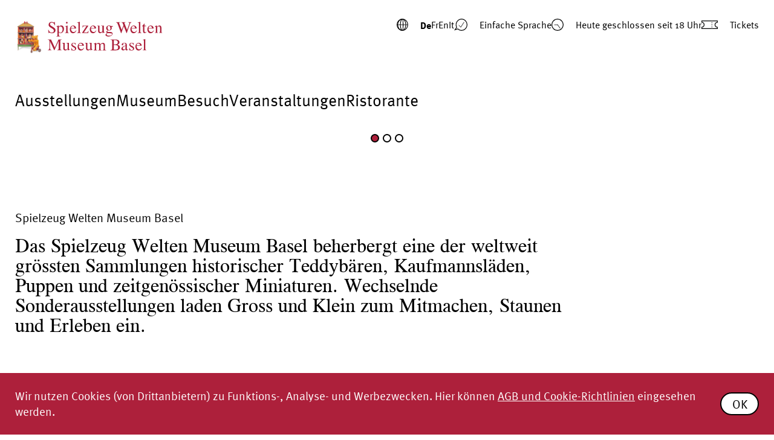

--- FILE ---
content_type: text/html;charset=UTF-8
request_url: https://www.spielzeug-welten-museum-basel.ch/de/?gclid=Cj0KCQiAn4SeBhCwARIsANeF9DKBMY322H2tcr0efq4fVy-85ghoHLPIzA9dpp3LdJdPqAkcbgAELD0aAhNjEALw_wcB
body_size: 10416
content:

























<!doctype html>
<html lang="de">
<head>

<meta charset="utf-8" />
<meta http-equiv="X-UA-Compatible" content="IE=edge">
<meta name="HandheldFriendly" content="true">
<meta name="viewport" content="width=device-width, initial-scale=1.0" />


    <meta name="seotitle" property="seo:title" content="Spielzeug Welten Museum Basel" />



<title>Spielzeug Welten Museum Basel</title>
<meta name="title" content="Spielzeug Welten Museum Basel">
<meta name="description" content="Das Spielzeug Welten Museum Basel beherbergt die weltweit grösste Sammlung historischer Teddybären, Kaufmannsläden, Puppen und zeitgenössischer Miniaturen. Wechselnde Sonderausstellung laden Gross und Klein zum Mitmachen, Staunen und Erleben ein. " />
<meta name="geo.region" content="CH-BS">
<meta name="geo.placename" content="Basel">
<meta name="language" content="de">
<meta name="robots" content="index,follow">
<meta name="ogTitle" property="og:title" content="Spielzeug Welten Museum Basel"/>
<meta name="ogUrl" property="og:url" content="https://www.spielzeug-welten-museum-basel.ch/de.html" />
<meta name="ogType" property="og:type" content="website" />
<meta name="ogDescription" property="og:description" content="Das Spielzeug Welten Museum Basel beherbergt die weltweit grösste Sammlung historischer Teddybären, Kaufmannsläden, Puppen und zeitgenössischer Miniaturen. Wechselnde Sonderausstellung laden Gross und Klein zum Mitmachen, Staunen und Erleben ein. " />
<meta name="ogImage" property="og:image" content="https://www.spielzeug-welten-museum-basel.ch/.imaging/mte/swmb-theme/large/dam/besuch/anfahrt-und-kontakt/kachel-anfahrt-und-kontakt-png/jcr:content/kachel-anreise-kontakt.jpg" />

<link rel="icon" type="image/png" sizes="32x32" href="/.resources/swmb-module/webresources/favicon/favicon-32x32.png">

    <link rel="stylesheet" href="/.resources/swmb-module/webresources/css/app~2023-12-14-11-33-40-000~cache.css" media="all" />


            <!-- Google Tag Manager -->
            <script>(function(w,d,s,l,i){w[l]=w[l]||[];w[l].push({'gtm.start':
                            new Date().getTime(),event:'gtm.js'});var f=d.getElementsByTagName(s)[0],
                        j=d.createElement(s),dl=l!='dataLayer'?'&l='+l:'';j.async=true;j.src=
                        'https://www.googletagmanager.com/gtm.js?id='+i+dl;f.parentNode.insertBefore(j,f);
                })(window,document,'script','dataLayer',"GTM-KR53PPB");
            </script>
            <!-- End Google Tag Manager -->
</head>
<body id="standard" class="loading no-js">
    <!-- Google Tag Manager (noscript) -->
    <noscript><iframe src="https://www.googletagmanager.com/ns.html?id=GTM-KR53PPB"
                      height="0" width="0" style="display:none;visibility:hidden"></iframe></noscript>
    <!-- End Google Tag Manager (noscript) -->

<section id="content_wrap">











<header>
        <div id="cookieAlert">
            <div id="cookieAlertContent">
                    <div class="text">
                        <p>Wir nutzen Cookies (von Drittanbietern) zu Funktions-, Analyse- und Werbezwecken. Hier k&ouml;nnen&nbsp;<a href="/de/datenschutz.html">AGB und Cookie-Richtlinien</a>&nbsp;eingesehen werden.</p>

                    </div>
                <button id="cookie_consent" class="button">OK</button>
            </div>
        </div>
    <div id="header_wrapper">
        <a id="logo" href="/de.html">
                <img src="/dam/jcr:18a7336d-29d2-4e6e-abf1-d192f45c0a9d/swmb_logo.svg" alt="Logo">
        </a>

        <div id="header_content">
            <div class="header-entry anim-icon">
                <span class="inline-icon">
                    <span class="header-icon">    <svg class="globus-icon" viewBox="0 0 28 27.9" xmlns="http://www.w3.org/2000/svg">
        <g fill="none" stroke="#010202" stroke-miterlimit="10">
            <path d="M27.05 13.95H.75" stroke-width="1.2"/>
            <g stroke-width="1.7">
                <path class="globus-circle-fixed" d="M27.05 13.95c0 7.2-5.9 13.1-13.1 13.1S.85 21.15.85 13.95 6.75.85 13.95.85s13.1 5.8 13.1 13.1z"/>

                <path class="globus-rotate1" d="M14.05.85c7.2 0 13.1 5.8 13.1 13.1s-5.9 13.1-13.1 13.1">
                    <animate
                            begin="0s"
                            attributeName="d"
                            from="M14.05.85c7.2 0 13.1 5.8 13.1 13.1s-5.9 13.1-13.1 13.1"
                            to="M13.95.85C6.75.85.85 6.65.85 13.95s5.9 13.1 13.1 13.1"
                            dur="4s"
                            values="M14.05.85c7.2 0 13.1 5.8 13.1 13.1s-5.9 13.1-13.1 13.1; M13.95.85C6.75.85.85 6.65.85 13.95s5.9 13.1 13.1 13.1"
                            repeatCount="indefinite" />
                </path>
                <path class="globus-rotate2" d="M14.05.85c7.2 0 13.1 5.8 13.1 13.1s-5.9 13.1-13.1 13.1">
                    <animate
                            begin="-1s"
                            attributeName="d"
                            from="M14.05.85c7.2 0 13.1 5.8 13.1 13.1s-5.9 13.1-13.1 13.1"
                            to="M13.95.85C6.75.85.85 6.65.85 13.95s5.9 13.1 13.1 13.1"
                            dur="4s"
                            values="M14.05.85c7.2 0 13.1 5.8 13.1 13.1s-5.9 13.1-13.1 13.1; M13.95.85C6.75.85.85 6.65.85 13.95s5.9 13.1 13.1 13.1"
                            repeatCount="indefinite" />
                </path>
                <path class="globus-rotate3" d="M14.05.85c7.2 0 13.1 5.8 13.1 13.1s-5.9 13.1-13.1 13.1">
                    <animate
                            begin="-2s"
                            attributeName="d"
                            from="M14.05.85c7.2 0 13.1 5.8 13.1 13.1s-5.9 13.1-13.1 13.1"
                            to="M13.95.85C6.75.85.85 6.65.85 13.95s5.9 13.1 13.1 13.1"
                            dur="4s"
                            values="M14.05.85c7.2 0 13.1 5.8 13.1 13.1s-5.9 13.1-13.1 13.1; M13.95.85C6.75.85.85 6.65.85 13.95s5.9 13.1 13.1 13.1"
                            repeatCount="indefinite" />
                </path>
                <path class="globus-rotate4" d="M14.05.85c7.2 0 13.1 5.8 13.1 13.1s-5.9 13.1-13.1 13.1">
                    <animate
                            begin="-3s"
                            attributeName="d"
                            from="M14.05.85c7.2 0 13.1 5.8 13.1 13.1s-5.9 13.1-13.1 13.1"
                            to="M13.95.85C6.75.85.85 6.65.85 13.95s5.9 13.1 13.1 13.1"
                            dur="4s"
                            values="M14.05.85c7.2 0 13.1 5.8 13.1 13.1s-5.9 13.1-13.1 13.1; M13.95.85C6.75.85.85 6.65.85 13.95s5.9 13.1 13.1 13.1"
                            repeatCount="indefinite" />
                </path>
            </g>
        </g>
    </svg>

</span>

    <div class="nav-lang-wrapper">
            <ul>
                            <li class="current-l">
                                
                                    De
                                
                            </li>
                            <li>
                                <a data-category="navigation" href="/fr.html">
                                    Fr
                                </a>
                            </li>
                            <li>
                                <a data-category="navigation" href="/en.html">
                                    En
                                </a>
                            </li>
                            <li>
                                <a data-category="navigation" href="/it.html">
                                    It
                                </a>
                            </li>
            </ul>
    </div>
                </span>
            </div>
            <div class="header-entry">
                    <div class="nav-lang-wrapper">
                        <ul>
                            <li>
                                <a href="/ls.html">
                                <span class="inline-icon">
                                    <span class="header-icon">    <svg xmlns="http://www.w3.org/2000/svg" class="speech-icon" viewBox="0 0 31.82 28"><g><path class="checkmark-path" d="m11.28,14.9l4.6,4.9,7.9-12" style="fill:none; stroke:#010202; stroke-miterlimit:10; stroke-width:1.2px;"/><path d="m19.7.98C12.5-.02,5.8,4.98,4.8,12.08c-.4,2.7.1,5.4,1.3,7.8l-4,5.8,6.7-2.1c5.3,5,13.6,4.7,18.6-.6s4.7-13.6-.6-18.6c-2-1.8-4.4-3-7.1-3.4Z" style="fill:none; stroke:#010202; stroke-miterlimit:10; stroke-width:1.7px;"/></g></svg>
</span>
                                    Einfache Sprache
                                </span>
                            </a>
                            </li>
                        </ul>
                    </div>
            </div>
            <div class="header-entry">
                
















<a href="/de/besuch/oeffnungszeiten-und-tickets.html">
    <span class="inline-icon anim-icon">
        <span class="icon">    <svg xmlns="http://www.w3.org/2000/svg" class="clock-icon" viewBox="0 0 27.9 27.9"><g id="Layer_1-2"><g><path d="m27.05,13.95c0,7.2-5.9,13.1-13.1,13.1S.85,21.15.85,13.95,6.75.85,13.95.85s13.1,5.8,13.1,13.1Z" style="fill:none; stroke:#010202; stroke-miterlimit:10; stroke-width:1.7px;"/><path class="minutes-pointer" d="m13.35,3.46h1.06v11h-1.06V3.46Z"/><path class="hours-pointer" d="m13.35,6.43h1.06v8h-1.06V6.43Z"/></g></g></svg>
</span>
        <span class="open-now-content" data-open-time="10:00" data-close-time="18:00" data-open="Heute geöffnet" data-close="Heute geschlossen" data-from="ab" data-until="bis" data-since="seit" data-daily-open="10 Uhr" data-daily-close="18 Uhr"></span>
    </span>
</a>

            </div>
            <div class="header-entry anim-icon">
                <a href="/de/besuch/oeffnungszeiten-und-tickets.html#tickets_s">
                    <span class="inline-icon">
                        <span class="header-icon">    <svg xmlns="http://www.w3.org/2000/svg" class="ticket-icon" viewBox="0 0 37 20.5">
        <g>
            <g class="right-ticket-part">
                <path d="m23.79,19.65h12.35v-3.5c-3-.3-5.3-2.9-5.4-5.9.1-3,2.4-5.5,5.4-5.9V.85h-12.35"
                      style="fill:none; stroke:#010202; stroke-miterlimit:10; stroke-width:1.7px;"/>
                <path d="m24.05,3.55v3.1m0,2.1v3.1m0,2.1v3.1"
                      style="fill:none; stroke:#010202; stroke-miterlimit:10; stroke-width:.6px;"/>
            </g>
            <g class="left-ticket-part">
                <path d="m23.79.85H.85v3.5c3,.4,5.2,2.9,5.3,5.9-.1,3-2.3,5.5-5.3,5.9v3.5h22.94"
                      style="fill:none; stroke:#010202; stroke-miterlimit:10; stroke-width:1.7px;"/>
                <path d="m23.48,3.55v3.1m0,2.1v3.1m0,2.1v3.1"
                      style="fill:none; stroke:#010202; stroke-miterlimit:10; stroke-width:.6px;"/>
            </g>
        </g>
    </svg>
</span>
                        Tickets
                    </span>
                </a>
            </div>
        </div>
    </div>
</header>

<nav id="main_nav">











            <ul>

                        <li class="">
                            <a class="nav-link" href="/de/ausstellungen.html">
                                Ausstellungen
                            
                            </a>
                           <div class="subnav">            <ul>

                        <li class="">
                            <a class="nav-link" href="/de/ausstellungen/weihnachtsausstellung-2024.html">
                                Weihnachtsengel mit Flügelschlag und Glockengeläut
                            
                            </a>
                           
                        </li>

                        <li class="">
                            <a class="nav-link" href="/de/ausstellungen/archiv.html">
                                Archiv
                            
                            </a>
                           
                        </li>
            </ul>
</div>
                        </li>

                        <li class="">
                            <a class="nav-link" href="/de/museum.html">
                                Museum
                            
                            </a>
                           <div class="subnav">            <ul>

                        <li class="">
                            <a class="nav-link" href="/de/museum/sammlung.html">
                                Sammlung
                            
                            </a>
                           
                        </li>

                        <li class="">
                            <a class="nav-link" href="/de/museum/geschichte.html">
                                Geschichte
                            
                            </a>
                           
                        </li>

                        <li class="">
                            <a class="nav-link" href="/de/museum/schaufenster.html">
                                Schaufenster
                            
                            </a>
                           
                        </li>

                        <li class="">
                            <a class="nav-link" href="/de/museum/medien.html">
                                Medien
                            
                            </a>
                           
                        </li>
            </ul>
</div>
                        </li>

                        <li class="">
                            <a class="nav-link" href="/de/besuch.html">
                                Besuch
                            
                            </a>
                           <div class="subnav">            <ul>

                        <li class="">
                            <a class="nav-link" href="/de/besuch/oeffnungszeiten-und-tickets.html">
                                Öffnungszeiten und Preise
                            
                            </a>
                           
                        </li>

                        <li class="">
                            <a class="nav-link" href="/de/besuch/kontakt-und-anreise.html">
                                Kontakt und Anreise
                            
                            </a>
                           
                        </li>

                        <li class="">
                            <a class="nav-link" href="/de/besuch/menschen-mit-beeintraechtigung.html">
                                Menschen mit Beeinträchtigung
                            
                            </a>
                           
                        </li>

                        <li class="">
                            <a class="nav-link" href="/de/besuch/shop.html">
                                Shop
                            
                            </a>
                           
                        </li>
            </ul>
</div>
                        </li>

                        <li class="">
                            <a class="nav-link" href="/de/veranstaltungen.html">
                                Veranstaltungen
                            
                            </a>
                           <div class="subnav">            <ul>

                        <li class="">
                            <a class="nav-link" href="/de/veranstaltungen/kalender.html">
                                Kalender
                            
                            </a>
                           
                        </li>

                        <li class="">
                            <a class="nav-link" href="/de/veranstaltungen/animierte-erzaehltour.html">
                                Animierte Erzähltour
                            
                            </a>
                           
                        </li>

                        <li class="">
                            <a class="nav-link" href="/de/veranstaltungen/museumsnacht.html">
                                Museumsnacht Basel
                            
                            </a>
                           
                        </li>

                        <li class="">
                            <a class="nav-link" href="/de/veranstaltungen/sommerfest.html">
                                Sommerfest 2025
                            
                            </a>
                           
                        </li>

                        <li class="">
                            <a class="nav-link" href="/de/veranstaltungen/fuehrungen.html">
                                Führungen
                            
                            </a>
                           
                        </li>
            </ul>
</div>
                        </li>

                        <li class="">
                            <a class="nav-link" href="/de/ristorante.html">
                                Ristorante
                            
                            </a>
                           <div class="subnav">            <ul>

                        <li class="">
                            <a class="nav-link" href="/de/ristorante/tagesmenue.html">
                                Tagesmenü
                            
                            </a>
                           
                        </li>

                        <li class="">
                            <a class="nav-link" href="/de/ristorante/reservation.html">
                                Reservation
                            
                            </a>
                           
                        </li>
            </ul>
</div>
                        </li>
            </ul>
</nav>

<div id="m_nav" class="m-only">
    <div class="icon-list">
        <div id="m_language" class="m-nav-wrap">
            <div class="m-icon-nav">
                    <svg xmlns="http://www.w3.org/2000/svg" viewBox="0 0 70 70"><g id="Globus"><g><circle class="m-bg" cx="35" cy="35" fill="#fff" r="13"></circle><path d="m27.6,35.4c0-6.8,2.7-12.9,7.2-12.9s7.2,6.1,7.2,12.9-2.7,13-7.2,13-7.2-6.2-7.2-13Z" style="fill:none; stroke:#010202; stroke-miterlimit:10; stroke-width:1.2px;"/><line x1="48" y1="35.5" x2="21.7" y2="35.5" style="fill:none; stroke:#010202; stroke-miterlimit:10; stroke-width:1.2px;"/><line x1="34.8" y1="22.4" x2="34.8" y2="48.6" style="fill:none; stroke:#010202; stroke-miterlimit:10; stroke-width:1.2px;"/><path id="Pfad_57" d="m48,35.5c0,7.2-5.9,13.1-13.1,13.1s-13.1-5.9-13.1-13.1,5.9-13.1,13.1-13.1h0c7.2,0,13.1,5.8,13.1,13.1Z" style="fill:none; stroke:#010202; stroke-miterlimit:10; stroke-width:1.7px;"/></g></g></svg>

            </div>
            <div class="m-nav-item">
                <div>
                    <div>
                    <a href="/ls.html">
                        <span class="inline-icon">
                            <span class="header-icon">    <svg xmlns="http://www.w3.org/2000/svg" class="speech-icon" viewBox="0 0 31.82 28"><g><path class="checkmark-path" d="m11.28,14.9l4.6,4.9,7.9-12" style="fill:none; stroke:#010202; stroke-miterlimit:10; stroke-width:1.2px;"/><path d="m19.7.98C12.5-.02,5.8,4.98,4.8,12.08c-.4,2.7.1,5.4,1.3,7.8l-4,5.8,6.7-2.1c5.3,5,13.6,4.7,18.6-.6s4.7-13.6-.6-18.6c-2-1.8-4.4-3-7.1-3.4Z" style="fill:none; stroke:#010202; stroke-miterlimit:10; stroke-width:1.7px;"/></g></svg>
</span>
                            Einfache Sprache
                        </span>
                    </a>
                    </div>

                    <div class="inline-wrap">
                            <svg class="globus-icon" viewBox="0 0 28 27.9" xmlns="http://www.w3.org/2000/svg">
        <g fill="none" stroke="#010202" stroke-miterlimit="10">
            <path d="M27.05 13.95H.75" stroke-width="1.2"/>
            <g stroke-width="1.7">
                <path class="globus-circle-fixed" d="M27.05 13.95c0 7.2-5.9 13.1-13.1 13.1S.85 21.15.85 13.95 6.75.85 13.95.85s13.1 5.8 13.1 13.1z"/>

                <path class="globus-rotate1" d="M14.05.85c7.2 0 13.1 5.8 13.1 13.1s-5.9 13.1-13.1 13.1">
                    <animate
                            begin="0s"
                            attributeName="d"
                            from="M14.05.85c7.2 0 13.1 5.8 13.1 13.1s-5.9 13.1-13.1 13.1"
                            to="M13.95.85C6.75.85.85 6.65.85 13.95s5.9 13.1 13.1 13.1"
                            dur="4s"
                            values="M14.05.85c7.2 0 13.1 5.8 13.1 13.1s-5.9 13.1-13.1 13.1; M13.95.85C6.75.85.85 6.65.85 13.95s5.9 13.1 13.1 13.1"
                            repeatCount="indefinite" />
                </path>
                <path class="globus-rotate2" d="M14.05.85c7.2 0 13.1 5.8 13.1 13.1s-5.9 13.1-13.1 13.1">
                    <animate
                            begin="-1s"
                            attributeName="d"
                            from="M14.05.85c7.2 0 13.1 5.8 13.1 13.1s-5.9 13.1-13.1 13.1"
                            to="M13.95.85C6.75.85.85 6.65.85 13.95s5.9 13.1 13.1 13.1"
                            dur="4s"
                            values="M14.05.85c7.2 0 13.1 5.8 13.1 13.1s-5.9 13.1-13.1 13.1; M13.95.85C6.75.85.85 6.65.85 13.95s5.9 13.1 13.1 13.1"
                            repeatCount="indefinite" />
                </path>
                <path class="globus-rotate3" d="M14.05.85c7.2 0 13.1 5.8 13.1 13.1s-5.9 13.1-13.1 13.1">
                    <animate
                            begin="-2s"
                            attributeName="d"
                            from="M14.05.85c7.2 0 13.1 5.8 13.1 13.1s-5.9 13.1-13.1 13.1"
                            to="M13.95.85C6.75.85.85 6.65.85 13.95s5.9 13.1 13.1 13.1"
                            dur="4s"
                            values="M14.05.85c7.2 0 13.1 5.8 13.1 13.1s-5.9 13.1-13.1 13.1; M13.95.85C6.75.85.85 6.65.85 13.95s5.9 13.1 13.1 13.1"
                            repeatCount="indefinite" />
                </path>
                <path class="globus-rotate4" d="M14.05.85c7.2 0 13.1 5.8 13.1 13.1s-5.9 13.1-13.1 13.1">
                    <animate
                            begin="-3s"
                            attributeName="d"
                            from="M14.05.85c7.2 0 13.1 5.8 13.1 13.1s-5.9 13.1-13.1 13.1"
                            to="M13.95.85C6.75.85.85 6.65.85 13.95s5.9 13.1 13.1 13.1"
                            dur="4s"
                            values="M14.05.85c7.2 0 13.1 5.8 13.1 13.1s-5.9 13.1-13.1 13.1; M13.95.85C6.75.85.85 6.65.85 13.95s5.9 13.1 13.1 13.1"
                            repeatCount="indefinite" />
                </path>
            </g>
        </g>
    </svg>



    <div class="nav-lang-wrapper">
            <ul>
                            <li class="current-l">
                                
                                    De
                                
                            </li>
                            <li>
                                <a data-category="navigation" href="/fr.html">
                                    Fr
                                </a>
                            </li>
                            <li>
                                <a data-category="navigation" href="/en.html">
                                    En
                                </a>
                            </li>
                            <li>
                                <a data-category="navigation" href="/it.html">
                                    It
                                </a>
                            </li>
            </ul>
    </div>
                    </div>
                </div>
            </div>
        </div>
        <div id="m_map" class="m-nav-wrap">
            <div class="m-icon-nav">
                    <svg xmlns="http://www.w3.org/2000/svg" viewBox="0 0 70 70"><g><g id="Adresse"><path d="m48.1,35.6c0-7.2-5.9-13.1-13.1-13.1s-13.1,5.9-13.1,13.1c0,6.3,4.4,11.5,10.3,12.8l2.7,7.4,2.7-7.4c6-1.2,10.5-6.5,10.5-12.8Z" class="m-bg" fill="#fff" style="stroke:#010202; stroke-miterlimit:10; stroke-width:1.45px;"/></g><circle cx="35" cy="35.6" r="6.3" style="fill:none; stroke:#010202; stroke-miterlimit:10; stroke-width:1.12px;"/></g></svg>

            </div>
            <div class="m-nav-item">
                <div class="wrap">
                    <span class="inline-icon anim-icon">
                    <span class="header-icon">    <svg xmlns="http://www.w3.org/2000/svg" viewBox="0 0 27.65 36.13" class="pin-icon"><g id="Leichte_Sprache"><path d="m26.92,13.82C26.92,6.62,21.02.72,13.82.72S.72,6.62.72,13.82c0,6.3,4.4,11.5,10.3,12.8l2.7,7.4,2.7-7.4c6-1.2,10.5-6.5,10.5-12.8Z" style="fill:none; stroke:#010202; stroke-miterlimit:10; stroke-width:1.45px;"/></g><circle cx="13.82" cy="13.82" r="6.3" style="fill:none; stroke:#010202; stroke-miterlimit:10; stroke-width:1.12px;"/></svg>
</span>
                        Spielzeug Welten Museum Basel
                    </span>
                    <p><a href="https://goo.gl/maps/3FSXwc7LPmgxXYR3A">Steinenvorstadt 1<br />
CH-4051 Basel</a><br />
<br />
<a href="tel:+41 61 225 95 95">+41 61 225 95 95</a><br />
<a href="mailto:info@swm-basel.ch">info@swm-basel.ch</a></p>

                </div>
            </div>
        </div>
        <div id="m_burger" class="m-nav-wrap">
            <div class="m-icon-nav">
                    <svg xmlns="http://www.w3.org/2000/svg" viewBox="0 0 50 50"><g id="burger"><circle cx="25" cy="25" r="24" style="fill:#fff;"/><path d="m25,1C11.77,1,1,11.77,1,25s10.77,24,24,24,24-10.77,24-24S38.23,1,25,1Zm0,46c-12.13,0-22-9.87-22-22S12.87,3,25,3s22,9.87,22,22-9.87,22-22,22Z"/><g class="closed"><rect x="13" y="16" width="24" height="2"/><rect x="13" y="24" width="24" height="2"/><rect x="13" y="32" width="24" height="2"/></g><g class="open hide"><line x1="14" y1="36" x2="36" y2="14" style="fill:none; stroke:#010202; stroke-miterlimit:10; stroke-width:2px;"/><line x1="36" y1="36" x2="14" y2="14" style="fill:none; stroke:#010202; stroke-miterlimit:10; stroke-width:2px;"/></g></g></svg>

            </div>
            <div class="m-nav-item">
                <div class="wrap">
                    <nav id="mobile_nav">
            <ul>

                        <li class="">
                            <a class="nav-link" href="/de/ausstellungen.html">
                                Ausstellungen
                            <span class="expand-subnav">    <svg xmlns="http://www.w3.org/2000/svg" class="swmb-icon" viewBox="0 0 70 70"><g id="Kreis_zu"><circle cx="35" cy="35" fill="#fff" r="29.1"></circle><line class="line-1" x1="35" y1="54.1" x2="35" y2="15.9" style="fill:none; stroke:#010202; stroke-miterlimit:10; stroke-width:2px;"/><line class="line-2"x1="54.1" y1="35" x2="15.9" y2="35" style="fill:none; stroke:#010202; stroke-miterlimit:10; stroke-width:2px;"/><circle cx="35" cy="35" r="29.1" style="fill:none; stroke:#010202; stroke-miterlimit:10; stroke-width:2px;"/></g></svg>
</span>
                            </a>
                           <div class="subnav">            <ul>

                        <li class="">
                            <a class="nav-link" href="/de/ausstellungen/weihnachtsausstellung-2024.html">
                                Weihnachtsengel mit Flügelschlag und Glockengeläut
                            
                            </a>
                           
                        </li>

                        <li class="">
                            <a class="nav-link" href="/de/ausstellungen/archiv.html">
                                Archiv
                            
                            </a>
                           
                        </li>
            </ul>
</div>
                        </li>

                        <li class="">
                            <a class="nav-link" href="/de/museum.html">
                                Museum
                            <span class="expand-subnav">    <svg xmlns="http://www.w3.org/2000/svg" class="swmb-icon" viewBox="0 0 70 70"><g id="Kreis_zu"><circle cx="35" cy="35" fill="#fff" r="29.1"></circle><line class="line-1" x1="35" y1="54.1" x2="35" y2="15.9" style="fill:none; stroke:#010202; stroke-miterlimit:10; stroke-width:2px;"/><line class="line-2"x1="54.1" y1="35" x2="15.9" y2="35" style="fill:none; stroke:#010202; stroke-miterlimit:10; stroke-width:2px;"/><circle cx="35" cy="35" r="29.1" style="fill:none; stroke:#010202; stroke-miterlimit:10; stroke-width:2px;"/></g></svg>
</span>
                            </a>
                           <div class="subnav">            <ul>

                        <li class="">
                            <a class="nav-link" href="/de/museum/sammlung.html">
                                Sammlung
                            <span class="expand-subnav">    <svg xmlns="http://www.w3.org/2000/svg" class="swmb-icon" viewBox="0 0 70 70"><g id="Kreis_zu"><circle cx="35" cy="35" fill="#fff" r="29.1"></circle><line class="line-1" x1="35" y1="54.1" x2="35" y2="15.9" style="fill:none; stroke:#010202; stroke-miterlimit:10; stroke-width:2px;"/><line class="line-2"x1="54.1" y1="35" x2="15.9" y2="35" style="fill:none; stroke:#010202; stroke-miterlimit:10; stroke-width:2px;"/><circle cx="35" cy="35" r="29.1" style="fill:none; stroke:#010202; stroke-miterlimit:10; stroke-width:2px;"/></g></svg>
</span>
                            </a>
                           
                        </li>

                        <li class="">
                            <a class="nav-link" href="/de/museum/geschichte.html">
                                Geschichte
                            
                            </a>
                           
                        </li>

                        <li class="">
                            <a class="nav-link" href="/de/museum/schaufenster.html">
                                Schaufenster
                            
                            </a>
                           
                        </li>

                        <li class="">
                            <a class="nav-link" href="/de/museum/medien.html">
                                Medien
                            <span class="expand-subnav">    <svg xmlns="http://www.w3.org/2000/svg" class="swmb-icon" viewBox="0 0 70 70"><g id="Kreis_zu"><circle cx="35" cy="35" fill="#fff" r="29.1"></circle><line class="line-1" x1="35" y1="54.1" x2="35" y2="15.9" style="fill:none; stroke:#010202; stroke-miterlimit:10; stroke-width:2px;"/><line class="line-2"x1="54.1" y1="35" x2="15.9" y2="35" style="fill:none; stroke:#010202; stroke-miterlimit:10; stroke-width:2px;"/><circle cx="35" cy="35" r="29.1" style="fill:none; stroke:#010202; stroke-miterlimit:10; stroke-width:2px;"/></g></svg>
</span>
                            </a>
                           
                        </li>
            </ul>
</div>
                        </li>

                        <li class="">
                            <a class="nav-link" href="/de/besuch.html">
                                Besuch
                            <span class="expand-subnav">    <svg xmlns="http://www.w3.org/2000/svg" class="swmb-icon" viewBox="0 0 70 70"><g id="Kreis_zu"><circle cx="35" cy="35" fill="#fff" r="29.1"></circle><line class="line-1" x1="35" y1="54.1" x2="35" y2="15.9" style="fill:none; stroke:#010202; stroke-miterlimit:10; stroke-width:2px;"/><line class="line-2"x1="54.1" y1="35" x2="15.9" y2="35" style="fill:none; stroke:#010202; stroke-miterlimit:10; stroke-width:2px;"/><circle cx="35" cy="35" r="29.1" style="fill:none; stroke:#010202; stroke-miterlimit:10; stroke-width:2px;"/></g></svg>
</span>
                            </a>
                           <div class="subnav">            <ul>

                        <li class="">
                            <a class="nav-link" href="/de/besuch/oeffnungszeiten-und-tickets.html">
                                Öffnungszeiten und Preise
                            
                            </a>
                           
                        </li>

                        <li class="">
                            <a class="nav-link" href="/de/besuch/kontakt-und-anreise.html">
                                Kontakt und Anreise
                            
                            </a>
                           
                        </li>

                        <li class="">
                            <a class="nav-link" href="/de/besuch/menschen-mit-beeintraechtigung.html">
                                Menschen mit Beeinträchtigung
                            
                            </a>
                           
                        </li>

                        <li class="">
                            <a class="nav-link" href="/de/besuch/shop.html">
                                Shop
                            
                            </a>
                           
                        </li>
            </ul>
</div>
                        </li>

                        <li class="">
                            <a class="nav-link" href="/de/veranstaltungen.html">
                                Veranstaltungen
                            <span class="expand-subnav">    <svg xmlns="http://www.w3.org/2000/svg" class="swmb-icon" viewBox="0 0 70 70"><g id="Kreis_zu"><circle cx="35" cy="35" fill="#fff" r="29.1"></circle><line class="line-1" x1="35" y1="54.1" x2="35" y2="15.9" style="fill:none; stroke:#010202; stroke-miterlimit:10; stroke-width:2px;"/><line class="line-2"x1="54.1" y1="35" x2="15.9" y2="35" style="fill:none; stroke:#010202; stroke-miterlimit:10; stroke-width:2px;"/><circle cx="35" cy="35" r="29.1" style="fill:none; stroke:#010202; stroke-miterlimit:10; stroke-width:2px;"/></g></svg>
</span>
                            </a>
                           <div class="subnav">            <ul>

                        <li class="">
                            <a class="nav-link" href="/de/veranstaltungen/kalender.html">
                                Kalender
                            
                            </a>
                           
                        </li>

                        <li class="">
                            <a class="nav-link" href="/de/veranstaltungen/animierte-erzaehltour.html">
                                Animierte Erzähltour
                            
                            </a>
                           
                        </li>

                        <li class="">
                            <a class="nav-link" href="/de/veranstaltungen/museumsnacht.html">
                                Museumsnacht Basel
                            
                            </a>
                           
                        </li>

                        <li class="">
                            <a class="nav-link" href="/de/veranstaltungen/sommerfest.html">
                                Sommerfest 2025
                            
                            </a>
                           
                        </li>

                        <li class="">
                            <a class="nav-link" href="/de/veranstaltungen/fuehrungen.html">
                                Führungen
                            
                            </a>
                           
                        </li>
            </ul>
</div>
                        </li>

                        <li class="">
                            <a class="nav-link" href="/de/ristorante.html">
                                Ristorante
                            <span class="expand-subnav">    <svg xmlns="http://www.w3.org/2000/svg" class="swmb-icon" viewBox="0 0 70 70"><g id="Kreis_zu"><circle cx="35" cy="35" fill="#fff" r="29.1"></circle><line class="line-1" x1="35" y1="54.1" x2="35" y2="15.9" style="fill:none; stroke:#010202; stroke-miterlimit:10; stroke-width:2px;"/><line class="line-2"x1="54.1" y1="35" x2="15.9" y2="35" style="fill:none; stroke:#010202; stroke-miterlimit:10; stroke-width:2px;"/><circle cx="35" cy="35" r="29.1" style="fill:none; stroke:#010202; stroke-miterlimit:10; stroke-width:2px;"/></g></svg>
</span>
                            </a>
                           <div class="subnav">            <ul>

                        <li class="">
                            <a class="nav-link" href="/de/ristorante/tagesmenue.html">
                                Tagesmenü
                            
                            </a>
                           
                        </li>

                        <li class="">
                            <a class="nav-link" href="/de/ristorante/reservation.html">
                                Reservation
                            
                            </a>
                           
                        </li>
            </ul>
</div>
                        </li>
            </ul>
                    </nav>
                </div>
            </div>
        </div>
        <div id="m_openinghours" class="m-nav-wrap">
            <div class="m-icon-nav">
                    <svg xmlns="http://www.w3.org/2000/svg" class="swmb-icon clock-icon" viewBox="0 0 70 70"><g><circle class="m-bg" cx="35" cy="35" fill="#fff" r="13"></circle><path d="M48 35.5c0 7.2-5.9 13.1-13.1 13.1s-13.1-5.9-13.1-13.1 5.9-13.1 13.1-13.1S48 28.2 48 35.5z" fill="none" stroke="#010202" stroke-miterlimit="10" stroke-width="1.7"/><path class="minutes-pointer" d="M34.3 25.01h1.061v11H34.3z"/><path class="hours-pointer" d="M34.296 27.98h1.061v8h-1.061z"/></g></svg>

            </div>
            <div class="m-nav-item">
                <div class="wrap">
                    <p>
                        <strong>
                            
















<a href="/de/besuch/oeffnungszeiten-und-tickets.html">
    <span class="inline-icon anim-icon">
        <span class="icon">    <svg xmlns="http://www.w3.org/2000/svg" class="clock-icon" viewBox="0 0 27.9 27.9"><g id="Layer_1-2"><g><path d="m27.05,13.95c0,7.2-5.9,13.1-13.1,13.1S.85,21.15.85,13.95,6.75.85,13.95.85s13.1,5.8,13.1,13.1Z" style="fill:none; stroke:#010202; stroke-miterlimit:10; stroke-width:1.7px;"/><path class="minutes-pointer" d="m13.35,3.46h1.06v11h-1.06V3.46Z"/><path class="hours-pointer" d="m13.35,6.43h1.06v8h-1.06V6.43Z"/></g></g></svg>
</span>
        <span class="open-now-content" data-open-time="10:00" data-close-time="18:00" data-open="Heute geöffnet" data-close="Heute geschlossen" data-from="ab" data-until="bis" data-since="seit" data-daily-open="10 Uhr" data-daily-close="18 Uhr"></span>
    </span>
</a>

                        </strong>
                    </p>
                    <div class="text">
                        <p>Museum, Shop und Ristorante</p>

<p>Dienstag&ndash;Sonntag<br />
10.00&ndash;18.00 Uhr</p>

<p>Montag<br />
geschlossen</p>

<p>Im Dezember t&auml;glich ge&ouml;ffnet.</p>

                    </div>
                </div>
            </div>
        </div>
        <div id="m_ticket" class="m-nav-wrap">
            <div class="m-icon-nav">
                    <svg xmlns="http://www.w3.org/2000/svg" viewBox="0 0 70 70"><g id="Tickets"><g><path class="m-bg" d="m17.21,25.88l35.29.09v3.19s-12.2,5.44-.09,12.39v3.38l-34.63-.19-.38-3.19s12.48-6.66-.38-11.83l.19-3.85Z" fill="#fff"/><path id="Pfad_59" d="m52.5,44.8v-3.5c-3-.3-5.3-2.9-5.4-5.9.1-3,2.4-5.5,5.4-5.9v-3.5H17.2v3.5c3,.4,5.2,2.9,5.3,5.9-.1,3-2.3,5.5-5.3,5.9v3.5h35.3Z" style="fill:none; stroke:#010202; stroke-miterlimit:10; stroke-width:1.7px;"/><line id="Linie_240" x1="40.1" y1="28.7" x2="40.1" y2="31.8" style="fill:none; stroke:#010202; stroke-miterlimit:10; stroke-width:1.2px;"/><line id="Linie_241" x1="40.1" y1="33.9" x2="40.1" y2="37" style="fill:none; stroke:#010202; stroke-miterlimit:10; stroke-width:1.2px;"/><line id="Linie_242" x1="40.1" y1="39.1" x2="40.1" y2="42.2" style="fill:none; stroke:#010202; stroke-miterlimit:10; stroke-width:1.2px;"/></g></g></svg>

            </div>
            <div class="m-nav-item">
                <div class="wrap">
                    <div>                <p>
                <span class="inline-icon anim-icon">
                    <span class="header-icon">    <svg xmlns="http://www.w3.org/2000/svg" class="ticket-icon" viewBox="0 0 37 20.5">
        <g>
            <g class="right-ticket-part">
                <path d="m23.79,19.65h12.35v-3.5c-3-.3-5.3-2.9-5.4-5.9.1-3,2.4-5.5,5.4-5.9V.85h-12.35"
                      style="fill:none; stroke:#010202; stroke-miterlimit:10; stroke-width:1.7px;"/>
                <path d="m24.05,3.55v3.1m0,2.1v3.1m0,2.1v3.1"
                      style="fill:none; stroke:#010202; stroke-miterlimit:10; stroke-width:.6px;"/>
            </g>
            <g class="left-ticket-part">
                <path d="m23.79.85H.85v3.5c3,.4,5.2,2.9,5.3,5.9-.1,3-2.3,5.5-5.3,5.9v3.5h22.94"
                      style="fill:none; stroke:#010202; stroke-miterlimit:10; stroke-width:1.7px;"/>
                <path d="m23.48,3.55v3.1m0,2.1v3.1m0,2.1v3.1"
                      style="fill:none; stroke:#010202; stroke-miterlimit:10; stroke-width:.6px;"/>
            </g>
        </g>
    </svg>
</span>
                    Tickets
                </span>
                        Regulärer Eintritt, CHF 7.—<br>
                        Reduzierter Eintritt (AHV, IV), CHF 5.—<br>
                        Kinder, Jugendliche bis 16 Jahre, gratis<br>
                    Kinder bis 12 Jahre nur in Begleitung
                </p>
</div>
                </div>
            </div>
        </div>
    </div>
</div>
    <main id="main_wrapper" class="" role="main">


        <section id="ts_0044115c-a42f-44f7-8aaa-7ecd525f2f49" class="teaserSlider teaser-slider splide" data-speed='900'>
<div class="splide__slider slider-area reveal">
    <div class=" splide__track">
        <ul class=" splide__list">
            <li class="splide__slide">




















<section class="teaser full-mobile reveal ">
    <a href="/de/ausstellungen/weihnachtsausstellung-2024.html" title="Weihnachtsengel mit Flügelschlag und Glockengeläut">
    <div class="image-wrap pop" style="background-image: url('/.imaging/mte/swmb-theme/xlarge/dam/austellungen/2025/Engel/250917_SWM_Engel_Header_Website.jpg/jcr:content/250917_SWM_Engel_Header_Website.jpg')">
        <div class="teaser-sizer"></div>
        <div class="fullwidth">
            <div class="text-wrap">
                <div class="texts"><p class="headline">8. November 2025 – 8. Februar 2026</p><h2>Weihnachtsengel mit Flügelschlag und Glockengeläut</h2></div>
            </div>
            <div class="icon-wrap">
                    <svg xmlns="http://www.w3.org/2000/svg" class="swmb-icon" viewBox="0 0 70 70"><g id="Kreis_zu_Kopie"><g><circle cx="35" cy="35" r="29.1" style="fill:#ffffff; stroke:#010202; stroke-miterlimit:10; stroke-width:2px;"/><line id="Linie_186" x1="52.8" y1="35" x2="16.8" y2="35" style="fill:none; stroke:#010202; stroke-miterlimit:10; stroke-width:2px;"/><path id="Pfad_34" d="m36.1,51.1l17.2-16.1-17.2-16.1" style="fill:none; stroke:#010202; stroke-miterlimit:10; stroke-width:2px;"/></g></g></svg>

            </div>
        </div>
    </div>
    </a>
</section>
            </li>
            <li class="splide__slide">




















<section class="teaser full-mobile reveal ">
    <a href="/de/museum/schaufenster/2025/himmlische-weihnachtsvorbereitungen.html" title="Himmlische Weihnachtsvorbereitungen">
    <div class="image-wrap pop" style="background-image: url('/.imaging/mte/swmb-theme/xlarge/dam/museum/schaufenster/Himmlische-Weihnachtsvorbereitungen-/SWMB_Weihnachtsengel_1920x830px-1375.jpg/jcr:content/SWMB_Weihnachtsengel_1920x830px-1375.jpg')">
        <div class="teaser-sizer"></div>
        <div class="fullwidth">
            <div class="text-wrap">
                <div class="texts"><p class="headline">08. November 2025 – 21. Januar 2026</p><h2>Himmlische Weihnachtsvorbereitungen</h2></div>
            </div>
            <div class="icon-wrap">
                    <svg xmlns="http://www.w3.org/2000/svg" class="swmb-icon" viewBox="0 0 70 70"><g id="Kreis_zu_Kopie"><g><circle cx="35" cy="35" r="29.1" style="fill:#ffffff; stroke:#010202; stroke-miterlimit:10; stroke-width:2px;"/><line id="Linie_186" x1="52.8" y1="35" x2="16.8" y2="35" style="fill:none; stroke:#010202; stroke-miterlimit:10; stroke-width:2px;"/><path id="Pfad_34" d="m36.1,51.1l17.2-16.1-17.2-16.1" style="fill:none; stroke:#010202; stroke-miterlimit:10; stroke-width:2px;"/></g></g></svg>

            </div>
        </div>
    </div>
    </a>
</section>
            </li>
            <li class="splide__slide">




















<section class="teaser full-mobile reveal ">
    <a href="/de/museum/sammlung/uebersicht.html" title="Die Sammlung: Europaweit einzigartig">
    <div class="image-wrap pop" style="background-image: url('/.imaging/mte/swmb-theme/xlarge/dam/sammlung/csm-geschichte-miniaturen-herobild-01-spielzeug-welten-museum-basel-51bde3c07b-jpg/jcr:content/Sammlung.jpg')">
        <div class="teaser-sizer"></div>
        <div class="fullwidth">
            <div class="text-wrap">
                <div class="texts"><p class="headline">Sammlung</p><h2>Die Sammlung: Europaweit einzigartig</h2></div>
            </div>
            <div class="icon-wrap">
                    <svg xmlns="http://www.w3.org/2000/svg" class="swmb-icon" viewBox="0 0 70 70"><g id="Kreis_zu_Kopie"><g><circle cx="35" cy="35" r="29.1" style="fill:#ffffff; stroke:#010202; stroke-miterlimit:10; stroke-width:2px;"/><line id="Linie_186" x1="52.8" y1="35" x2="16.8" y2="35" style="fill:none; stroke:#010202; stroke-miterlimit:10; stroke-width:2px;"/><path id="Pfad_34" d="m36.1,51.1l17.2-16.1-17.2-16.1" style="fill:none; stroke:#010202; stroke-miterlimit:10; stroke-width:2px;"/></g></g></svg>

            </div>
        </div>
    </div>
    </a>
</section>
            </li>
        </ul>
    </div>
</div>
</section>














<article class="texts-c  l-align reveal">
    <div class="texts"><p class="headline">Spielzeug Welten Museum Basel</p><h1>Das Spielzeug Welten Museum Basel beherbergt eine der weltweit grössten Sammlungen historischer Teddybären, Kaufmannsläden, Puppen und zeitgenössischer Miniaturen. Wechselnde Sonderausstellungen laden Gross und Klein zum Mitmachen, Staunen und Erleben ein.</h1></div>

</article>

<div class="mediaEmbed media reveal ">
    <div class="add-section">
        <div class="media-infos add-infos">
            
            
        </div>
        <div class="media-content add-content">

<div class="media-embed">
        <div class="video-embed poster" data-video-id="YcUmhbotY7g" data-video-type="youtube">
            <div class="sizer lazy-iframe" data-lazy="https://www.youtube.com/embed/YcUmhbotY7g?autoplay=1&enablejsapi=1" title="YouTube video player" frameborder="0" allow="accelerometer; autoplay; clipboard-write; encrypted-media; gyroscope; picture-in-picture" allowfullscreen>
            </div>
            <div class="video-poster">
                <button class="play-btn">
                    <svg xmlns="http://www.w3.org/2000/svg" xmlns:xlink="http://www.w3.org/1999/xlink" width="90" height="90" viewBox="-3 -3 96 96">
                        <path d="M44.849,90a45,45,0,1,0-45-45,45,45,0,0,0,45,45" transform="translate(0.151)" style="fill: #ffffff;stroke: #000000;stroke-width: 2px;"></path>
                        <polygon points="34.499 65.364 63.863 45 34.498 24.635 34.499 65.364" style="fill: #ffffff;stroke: #000000;stroke-width: 2px;"></polygon>
                    </svg>
                </button>
            </div>
        </div>
</div>

        </div>
    </div>
</div>












<section class="museuminfos-c grid grid-3 bg-pink ">
    <p class="headline">Besuchsinformationen</p>
    <div class="flex-area reveal">
        <div class="flex-item">
            <h2>Öffnungszeiten und Preise</h2>
        </div>
        <div class="flex-item">
            <p>
                
















    <span class="inline-icon anim-icon">
        <span class="icon">    <svg xmlns="http://www.w3.org/2000/svg" class="clock-icon" viewBox="0 0 27.9 27.9"><g id="Layer_1-2"><g><path d="m27.05,13.95c0,7.2-5.9,13.1-13.1,13.1S.85,21.15.85,13.95,6.75.85,13.95.85s13.1,5.8,13.1,13.1Z" style="fill:none; stroke:#010202; stroke-miterlimit:10; stroke-width:1.7px;"/><path class="minutes-pointer" d="m13.35,3.46h1.06v11h-1.06V3.46Z"/><path class="hours-pointer" d="m13.35,6.43h1.06v8h-1.06V6.43Z"/></g></g></svg>
</span>
        <span class="open-now-content" data-open-time="10:00" data-close-time="18:00" data-open="Heute geöffnet" data-close="Heute geschlossen" data-from="ab" data-until="bis" data-since="seit" data-daily-open="10 Uhr" data-daily-close="18 Uhr"></span>
    </span>

            </p>
            <div class="text">
                <p>Museum, Shop und Ristorante</p>

<p>Dienstag bis Sonntag<br />
10 &ndash; 18 Uhr</p>

<p>Montag&nbsp;<br />
geschlossen</p>

<p>Im Dezember t&auml;glich ge&ouml;ffnet.</p>

<p>&nbsp;</p>

<p>Veloanh&auml;nger sind im Museum nicht gestattet.</p>

            </div>
        </div>
        <div class="flex-item">
            <span class="inline-icon anim-icon">
                <span class="header-icon">    <svg xmlns="http://www.w3.org/2000/svg" class="ticket-icon" viewBox="0 0 37 20.5">
        <g>
            <g class="right-ticket-part">
                <path d="m23.79,19.65h12.35v-3.5c-3-.3-5.3-2.9-5.4-5.9.1-3,2.4-5.5,5.4-5.9V.85h-12.35"
                      style="fill:none; stroke:#010202; stroke-miterlimit:10; stroke-width:1.7px;"/>
                <path d="m24.05,3.55v3.1m0,2.1v3.1m0,2.1v3.1"
                      style="fill:none; stroke:#010202; stroke-miterlimit:10; stroke-width:.6px;"/>
            </g>
            <g class="left-ticket-part">
                <path d="m23.79.85H.85v3.5c3,.4,5.2,2.9,5.3,5.9-.1,3-2.3,5.5-5.3,5.9v3.5h22.94"
                      style="fill:none; stroke:#010202; stroke-miterlimit:10; stroke-width:1.7px;"/>
                <path d="m23.48,3.55v3.1m0,2.1v3.1m0,2.1v3.1"
                      style="fill:none; stroke:#010202; stroke-miterlimit:10; stroke-width:.6px;"/>
            </g>
        </g>
    </svg>
</span>
                Tickets
            </span>
            <div class="ticket-entries">
                    <div class="ticket-entry">
                        <div class="ticket-title"><p>Regulärer Eintritt</p></div>
                        <div class="ticket-price"><p>CHF 7.—</p></div>
                    </div>
                    <div class="ticket-entry">
                        <div class="ticket-title"><p>Reduzierter Eintritt <span class="small-text">(AHV, IV)<span></p></div>
                        <div class="ticket-price"><p>CHF 5.—</p></div>
                    </div>
                    <div class="ticket-entry">
                        <div class="ticket-title"><p>Kinder, Jugendliche bis 16 Jahre</p></div>
                        <div class="ticket-price"><p>gratis</p></div>
                    </div>
            </div>
            <p><span class="small-text">Kinder bis 12 Jahre nur in Begleitung</span></p><br>
        </div>
        <a href="/de/besuch/oeffnungszeiten-und-tickets.html" title="Öffnungszeiten und Preise" class="r-anim inline-link no-mt">
            <p class="subline">Öffnungszeiten und Preise</p>
                <svg xmlns="http://www.w3.org/2000/svg" class="swmb-icon" viewBox="0 0 70 70"><g id="Kreis_zu_Kopie"><g><circle cx="35" cy="35" r="29.1" style="fill:#ffffff; stroke:#010202; stroke-miterlimit:10; stroke-width:2px;"/><line id="Linie_186" x1="52.8" y1="35" x2="16.8" y2="35" style="fill:none; stroke:#010202; stroke-miterlimit:10; stroke-width:2px;"/><path id="Pfad_34" d="m36.1,51.1l17.2-16.1-17.2-16.1" style="fill:none; stroke:#010202; stroke-miterlimit:10; stroke-width:2px;"/></g></g></svg>

        </a>
    </div>
</section>











<div class="events-teaser events-list">
    <p class="headline">Veranstaltungen</p>
    <h2>Führungen, Workshops und Events</h2>














    <div class="list page">
        <div id="last-christmas-leftovers_03-01-2026-06-00" class="l-entry collapsible-elt unfold">
            <div class="image">    







        <img src="/.imaging/mte/swmb-theme/large/dam/austellungen/2025/Engel/250917_SWM_Engel_Header_Website.jpg/jcr:content/250917_SWM_Engel_Header_Website.jpg" alt="Key Visual Weihnachtsausstellung Engel" title=""/>



</div>
            <div class="texts">
                <p class="headline"><time datetime="03-01-2026">Samstag, 03.01.2026</time><br/>10  – 18 Uhr</p>
                <h3>Last Christmas Leftovers</h3>
                <div class="collapsible-wrapper">
                    <div class="collapsible-area text-content">
                        <div class="text"><p>Wir verschenken die letzten Reste der Weihnacht: Dekoration, Baumschmuck, festliche Servietten und allerlei glitzernde Kleinigkeiten. Das Gl&uuml;cksrad dreht sich &hellip;</p>
</div>
                            <div class="download-wrap">
                                















                            </div>
                    </div>
                </div>
                <button class="colbtn plus-icon">    <svg xmlns="http://www.w3.org/2000/svg" class="swmb-icon" viewBox="0 0 70 70"><g id="Kreis_zu"><circle cx="35" cy="35" fill="#fff" r="29.1"></circle><line class="line-1" x1="35" y1="54.1" x2="35" y2="15.9" style="fill:none; stroke:#010202; stroke-miterlimit:10; stroke-width:2px;"/><line class="line-2"x1="54.1" y1="35" x2="15.9" y2="35" style="fill:none; stroke:#010202; stroke-miterlimit:10; stroke-width:2px;"/><circle cx="35" cy="35" r="29.1" style="fill:none; stroke:#010202; stroke-miterlimit:10; stroke-width:2px;"/></g></svg>
</button>
            </div>
        </div>
        <div id="angelic-museum-night_23-01-2026-02-00" class="l-entry collapsible-elt">
            <div class="image">    







        <img src="/.imaging/mte/swmb-theme/large/dam/events/museumsnacht/SWMB-Museumsnacht_2025-62.jpg/jcr:content/SWMB-Museumsnacht_2025-62.jpg" alt="Museumsnacht Kachel" title=""/>



</div>
            <div class="texts">
                <p class="headline"><time datetime="23-01-2026">Freitag, 23.01.2026</time><br/>18  – 02 Uhr</p>
                <h3>Angelic Museum Night </h3>
                <div class="collapsible-wrapper">
                    <div class="collapsible-area text-content">
                        <div class="text"><p>Die n&auml;chste Museumsnacht Basel findet am Freitag, 23. Januar 2026 statt.</p>
</div>
                            <div class="download-wrap">
                                















                            </div>
                    </div>
                </div>
                <button class="colbtn plus-icon">    <svg xmlns="http://www.w3.org/2000/svg" class="swmb-icon" viewBox="0 0 70 70"><g id="Kreis_zu"><circle cx="35" cy="35" fill="#fff" r="29.1"></circle><line class="line-1" x1="35" y1="54.1" x2="35" y2="15.9" style="fill:none; stroke:#010202; stroke-miterlimit:10; stroke-width:2px;"/><line class="line-2"x1="54.1" y1="35" x2="15.9" y2="35" style="fill:none; stroke:#010202; stroke-miterlimit:10; stroke-width:2px;"/><circle cx="35" cy="35" r="29.1" style="fill:none; stroke:#010202; stroke-miterlimit:10; stroke-width:2px;"/></g></svg>
</button>
            </div>
        </div>
        <div id="finissage-schutzengel-to-go_08-02-2026-06-00" class="l-entry collapsible-elt">
            <div class="image">    







        <img src="/.imaging/mte/swmb-theme/large/dam/austellungen/2025/Engel/250917_SWM_Engel_Header_Website.jpg/jcr:content/250917_SWM_Engel_Header_Website.jpg" alt="Key Visual Weihnachtsausstellung Engel" title=""/>



</div>
            <div class="texts">
                <p class="headline"><time datetime="08-02-2026">Sonntag, 08.02.2026</time><br/>10  – 18 Uhr</p>
                <h3>Finissage – Schutzengel to go</h3>
                <div class="collapsible-wrapper">
                    <div class="collapsible-area text-content">
                        <div class="text"><p>Eigene Schutzengel gestalten und mitnehmen &ndash; als Begleiter f&uuml;rs neue Jahr, als Gl&uuml;cksbringer oder als Geschenk f&uuml;r einen lieben Menschen.</p>
</div>
                            <div class="download-wrap">
                                















                            </div>
                    </div>
                </div>
                <button class="colbtn plus-icon">    <svg xmlns="http://www.w3.org/2000/svg" class="swmb-icon" viewBox="0 0 70 70"><g id="Kreis_zu"><circle cx="35" cy="35" fill="#fff" r="29.1"></circle><line class="line-1" x1="35" y1="54.1" x2="35" y2="15.9" style="fill:none; stroke:#010202; stroke-miterlimit:10; stroke-width:2px;"/><line class="line-2"x1="54.1" y1="35" x2="15.9" y2="35" style="fill:none; stroke:#010202; stroke-miterlimit:10; stroke-width:2px;"/><circle cx="35" cy="35" r="29.1" style="fill:none; stroke:#010202; stroke-miterlimit:10; stroke-width:2px;"/></g></svg>
</button>
            </div>
        </div>
    </div>


    <a href="/de/veranstaltungen.html" title="Veranstaltungen" class="r-anim inline-link">
        <p class="subline">Alle Veranstaltungen</p>
            <svg xmlns="http://www.w3.org/2000/svg" class="swmb-icon" viewBox="0 0 70 70"><g id="Kreis_zu_Kopie"><g><circle cx="35" cy="35" r="29.1" style="fill:#ffffff; stroke:#010202; stroke-miterlimit:10; stroke-width:2px;"/><line id="Linie_186" x1="52.8" y1="35" x2="16.8" y2="35" style="fill:none; stroke:#010202; stroke-miterlimit:10; stroke-width:2px;"/><path id="Pfad_34" d="m36.1,51.1l17.2-16.1-17.2-16.1" style="fill:none; stroke:#010202; stroke-miterlimit:10; stroke-width:2px;"/></g></g></svg>

    </a>
</div>

        <div class="spaceAfter space"></div>




















<section class="teaser full-mobile reveal ">
    <a href="/de/museum/schaufenster/2025/himmlische-weihnachtsvorbereitungen.html" title="Himmlische Weihnachtsvorbereitungen<br/>">
    <div class="image-wrap pop" style="background-image: url('/.imaging/mte/swmb-theme/xlarge/dam/museum/schaufenster/Himmlische-Weihnachtsvorbereitungen-/SWMB_Weihnachtsengel_1920x830px-1375.jpg/jcr:content/SWMB_Weihnachtsengel_1920x830px-1375.jpg')">
        <div class="teaser-sizer"></div>
        <div class="fullwidth">
            <div class="text-wrap">
                <div class="texts"><p class="headline">08. November 2025 – 21. Januar 2026</p><h2>Himmlische Weihnachtsvorbereitungen<br/></h2></div>
            </div>
            <div class="icon-wrap">
                    <svg xmlns="http://www.w3.org/2000/svg" class="swmb-icon" viewBox="0 0 70 70"><g id="Kreis_zu_Kopie"><g><circle cx="35" cy="35" r="29.1" style="fill:#ffffff; stroke:#010202; stroke-miterlimit:10; stroke-width:2px;"/><line id="Linie_186" x1="52.8" y1="35" x2="16.8" y2="35" style="fill:none; stroke:#010202; stroke-miterlimit:10; stroke-width:2px;"/><path id="Pfad_34" d="m36.1,51.1l17.2-16.1-17.2-16.1" style="fill:none; stroke:#010202; stroke-miterlimit:10; stroke-width:2px;"/></g></g></svg>

            </div>
        </div>
    </div>
    </a>
</section>

    </main>
    <footer>
    <div id="footer_wrapper">
        <div class="f-col f-sp-between">
            <div>
                <span class="inline-icon anim-icon">
                    <span class="header-icon">    <svg xmlns="http://www.w3.org/2000/svg" viewBox="0 0 27.65 36.13" class="pin-icon"><g id="Leichte_Sprache"><path d="m26.92,13.82C26.92,6.62,21.02.72,13.82.72S.72,6.62.72,13.82c0,6.3,4.4,11.5,10.3,12.8l2.7,7.4,2.7-7.4c6-1.2,10.5-6.5,10.5-12.8Z" style="fill:none; stroke:#010202; stroke-miterlimit:10; stroke-width:1.45px;"/></g><circle cx="13.82" cy="13.82" r="6.3" style="fill:none; stroke:#010202; stroke-miterlimit:10; stroke-width:1.12px;"/></svg>
</span>
                    Spielzeug Welten Museum Basel
                </span>

                <p><a target="_blank" rel="noopener" href="https://goo.gl/maps/3FSXwc7LPmgxXYR3A">Steinenvorstadt 1<br />
CH-4051 Basel</a><br />
<br />
<a href="tel:+41 61 225 95 95">+41 61 225 95 95</a><br />
<a href="javascript:sukoaUtils.dcmadr('109097105108116111058105110102111064115119109045098097115101108046099104')">info&#64;swm-basel&#46;<span style="display:none;">notexisting@nodomain.com</span>ch</a></p>


                    <div>
                            <a target="_blank" rel="noopener" href="https://goo.gl/maps/3FSXwc7LPmgxXYR3A">
                            <img src="/.imaging/mte/swmb-theme/medium/dam/screen_1695673856_partial.png/jcr:content/screen_1695673856_partial.png" width="100%" height="100%" alt="Google Map Image">
                            </a>
                    </div>

                <div class="social-links">
                    <a href="https://www.facebook.com/swmb.museum" title="Facebook" target="_blank" class="sc-anim">    <svg xmlns="http://www.w3.org/2000/svg" class="facebook-icon" viewBox="0 0 43 43"><g><g id="Ellipse_30-2"><circle cx="21.35" cy="21.35" r="20.5" style="fill:none; stroke:#010202; stroke-miterlimit:10; stroke-width:1.7px;"/></g><path id="Pfad_16" d="m17.95,21.45v11.6c0,.2.1.3.3.3h4.3c.2,0,.3-.1.3-.3v-11.8h3.1c.2,0,.3-.1.3-.3l.3-3.5c0-.2-.1-.3-.3-.3h-3.4v-2.5c0-.6.5-1.1,1.1-1.1h2.4c.2,0,.3-.1.3-.3v-3.5c0-.2-.1-.3-.3-.3h-4.1c-2.4,0-4.3,1.9-4.3,4.3v3.4h-2.1c-.2,0-.3.1-.3.3v3.5c0,.2.1.3.3.3h2.1v.2Z" style="fill:#010202; fill-rule:evenodd;"/></g></svg>
</a>
                    <a href="https://www.instagram.com/swmb.museum/" title="Instagram" target="_blank" class="sc-anim">    <svg xmlns="http://www.w3.org/2000/svg" class="instagram-icon" viewBox="0 0 43 43"><g><g id="Ellipse_30-2"><circle cx="21.35" cy="21.35" r="20.5" style="fill:none; stroke:#010202; stroke-miterlimit:10; stroke-width:1.7px;"/></g><path id="Pfad_19" d="m27.95,13.45c-.8,0-1.5.7-1.5,1.5s.7,1.5,1.5,1.5,1.5-.7,1.5-1.5h0c-.1-.8-.7-1.5-1.5-1.5h0Zm-6.6,1.9c-3.4,0-6.2,2.8-6.2,6.2s2.8,6.2,6.2,6.2,6.2-2.8,6.2-6.2h0c0-3.4-2.8-6.2-6.2-6.2Zm0,10.1c-2.2,0-3.9-1.8-3.9-3.9s1.8-3.9,3.9-3.9,3.9,1.8,3.9,3.9h0c.1,2.1-1.7,3.9-3.9,3.9Zm12.5-9.1c0-4.2-3.4-7.5-7.5-7.5h-10c-4.2,0-7.5,3.4-7.5,7.5v10c0,4.2,3.4,7.5,7.5,7.5h10c4.2,0,7.5-3.4,7.5-7.5v-10Zm-2.4,10c0,2.9-2.3,5.2-5.2,5.2h-9.9c-2.9,0-5.2-2.3-5.2-5.2h0v-10c0-2.9,2.3-5.2,5.2-5.2h10c2.9,0,5.2,2.3,5.2,5.2h0v10h-.1Z" style="fill:#010202;"/></g></svg>
</a>
                    <a href="https://www.youtube.com/user/Spielzeugwelten" title="Youtube" target="_blank" class="sc-anim">    <svg xmlns="http://www.w3.org/2000/svg" class="youtube-icon" viewBox="0 0 43 43"><g><g id="Ellipse_30-2"><circle cx="21.35" cy="21.35" r="20.5" style="fill:none; stroke:#010202; stroke-miterlimit:10; stroke-width:1.7px;"/></g><path id="Pfad_18" d="m33.15,18.25c0-2.8-2.3-5.1-5.1-5.1h-13.3c-2.8,0-5.1,2.3-5.1,5.1h0v6.2c0,2.8,2.3,5.1,5.1,5.1h13.3c2.8,0,5.1-2.3,5.1-5.1h0v-6.2Zm-8.4,3.4l-5.3,2.9c-.2.1-.4,0-.4-.3v-6c0-.3.2-.4.4-.3l5.3,3.1c.2.1.2.3.1.5l-.1.1Z" style="fill:#010202;"/></g></svg>
</a>
                </div>
            </div>
            <div>
                <p><a href="/de/datenschutz.html">Datenschutz</a><br />
<a href="/de/impressum.html">Impressum</a></p>

                <div class="m-space"></div>
            </div>
        </div>
        <div class="f-col f-nav">











            <ul>

                        <li class="">
                            <a class="nav-link" href="/de/ausstellungen.html">
                                Ausstellungen
                            
                            </a>
                           <div class="subnav">            <ul>

                        <li class="">
                            <a class="nav-link" href="/de/ausstellungen/weihnachtsausstellung-2024.html">
                                Weihnachtsengel mit Flügelschlag und Glockengeläut
                            
                            </a>
                           
                        </li>

                        <li class="">
                            <a class="nav-link" href="/de/ausstellungen/archiv.html">
                                Archiv
                            
                            </a>
                           
                        </li>
            </ul>
</div>
                        </li>

                        <li class="">
                            <a class="nav-link" href="/de/museum.html">
                                Museum
                            
                            </a>
                           <div class="subnav">            <ul>

                        <li class="">
                            <a class="nav-link" href="/de/museum/sammlung.html">
                                Sammlung
                            
                            </a>
                           
                        </li>

                        <li class="">
                            <a class="nav-link" href="/de/museum/geschichte.html">
                                Geschichte
                            
                            </a>
                           
                        </li>

                        <li class="">
                            <a class="nav-link" href="/de/museum/schaufenster.html">
                                Schaufenster
                            
                            </a>
                           
                        </li>

                        <li class="">
                            <a class="nav-link" href="/de/museum/medien.html">
                                Medien
                            
                            </a>
                           
                        </li>
            </ul>
</div>
                        </li>

                        <li class="">
                            <a class="nav-link" href="/de/besuch.html">
                                Besuch
                            
                            </a>
                           <div class="subnav">            <ul>

                        <li class="">
                            <a class="nav-link" href="/de/besuch/oeffnungszeiten-und-tickets.html">
                                Öffnungszeiten und Preise
                            
                            </a>
                           
                        </li>

                        <li class="">
                            <a class="nav-link" href="/de/besuch/kontakt-und-anreise.html">
                                Kontakt und Anreise
                            
                            </a>
                           
                        </li>

                        <li class="">
                            <a class="nav-link" href="/de/besuch/menschen-mit-beeintraechtigung.html">
                                Menschen mit Beeinträchtigung
                            
                            </a>
                           
                        </li>

                        <li class="">
                            <a class="nav-link" href="/de/besuch/shop.html">
                                Shop
                            
                            </a>
                           
                        </li>
            </ul>
</div>
                        </li>

                        <li class="">
                            <a class="nav-link" href="/de/veranstaltungen.html">
                                Veranstaltungen
                            
                            </a>
                           <div class="subnav">            <ul>

                        <li class="">
                            <a class="nav-link" href="/de/veranstaltungen/kalender.html">
                                Kalender
                            
                            </a>
                           
                        </li>

                        <li class="">
                            <a class="nav-link" href="/de/veranstaltungen/animierte-erzaehltour.html">
                                Animierte Erzähltour
                            
                            </a>
                           
                        </li>

                        <li class="">
                            <a class="nav-link" href="/de/veranstaltungen/museumsnacht.html">
                                Museumsnacht Basel
                            
                            </a>
                           
                        </li>

                        <li class="">
                            <a class="nav-link" href="/de/veranstaltungen/sommerfest.html">
                                Sommerfest 2025
                            
                            </a>
                           
                        </li>

                        <li class="">
                            <a class="nav-link" href="/de/veranstaltungen/fuehrungen.html">
                                Führungen
                            
                            </a>
                           
                        </li>
            </ul>
</div>
                        </li>

                        <li class="">
                            <a class="nav-link" href="/de/ristorante.html">
                                Ristorante
                            
                            </a>
                           <div class="subnav">            <ul>

                        <li class="">
                            <a class="nav-link" href="/de/ristorante/tagesmenue.html">
                                Tagesmenü
                            
                            </a>
                           
                        </li>

                        <li class="">
                            <a class="nav-link" href="/de/ristorante/reservation.html">
                                Reservation
                            
                            </a>
                           
                        </li>
            </ul>
</div>
                        </li>
            </ul>
            <div class="m-space"></div>
        </div>
        <div class="f-col">
            <div><p>
















<a href="/de/besuch/oeffnungszeiten-und-tickets.html">
    <span class="inline-icon anim-icon">
        <span class="icon">    <svg xmlns="http://www.w3.org/2000/svg" class="clock-icon" viewBox="0 0 27.9 27.9"><g id="Layer_1-2"><g><path d="m27.05,13.95c0,7.2-5.9,13.1-13.1,13.1S.85,21.15.85,13.95,6.75.85,13.95.85s13.1,5.8,13.1,13.1Z" style="fill:none; stroke:#010202; stroke-miterlimit:10; stroke-width:1.7px;"/><path class="minutes-pointer" d="m13.35,3.46h1.06v11h-1.06V3.46Z"/><path class="hours-pointer" d="m13.35,6.43h1.06v8h-1.06V6.43Z"/></g></g></svg>
</span>
        <span class="open-now-content" data-open-time="10:00" data-close-time="18:00" data-open="Heute geöffnet" data-close="Heute geschlossen" data-from="ab" data-until="bis" data-since="seit" data-daily-open="10 Uhr" data-daily-close="18 Uhr"></span>
    </span>
</a>
 <p>Dienstag bis Sonntag<br />
10 &ndash; 18 Uhr</p>
</p>

<p>                <p>
                <span class="inline-icon anim-icon">
                    <span class="header-icon">    <svg xmlns="http://www.w3.org/2000/svg" class="ticket-icon" viewBox="0 0 37 20.5">
        <g>
            <g class="right-ticket-part">
                <path d="m23.79,19.65h12.35v-3.5c-3-.3-5.3-2.9-5.4-5.9.1-3,2.4-5.5,5.4-5.9V.85h-12.35"
                      style="fill:none; stroke:#010202; stroke-miterlimit:10; stroke-width:1.7px;"/>
                <path d="m24.05,3.55v3.1m0,2.1v3.1m0,2.1v3.1"
                      style="fill:none; stroke:#010202; stroke-miterlimit:10; stroke-width:.6px;"/>
            </g>
            <g class="left-ticket-part">
                <path d="m23.79.85H.85v3.5c3,.4,5.2,2.9,5.3,5.9-.1,3-2.3,5.5-5.3,5.9v3.5h22.94"
                      style="fill:none; stroke:#010202; stroke-miterlimit:10; stroke-width:1.7px;"/>
                <path d="m23.48,3.55v3.1m0,2.1v3.1m0,2.1v3.1"
                      style="fill:none; stroke:#010202; stroke-miterlimit:10; stroke-width:.6px;"/>
            </g>
        </g>
    </svg>
</span>
                    Tickets
                </span>
                        Regulärer Eintritt, CHF 7.—<br>
                        Reduzierter Eintritt (AHV, IV), CHF 5.—<br>
                        Kinder, Jugendliche bis 16 Jahre, gratis<br>
                    Kinder bis 12 Jahre nur in Begleitung
                </p>
</p>

<p>Der Besuch im Shop und im Ristorante ist auch ohne Eintritt ins Museum m&ouml;glich!</p>
</div>
            <div class="m-space"></div>
        </div>
        <div class="f-col f-sp-between f-newsletter">
            <div>
                <div><p><strong>Newsletter</strong><br />
Erfahren Sie alles &uuml;ber bevorstehende Ausstellungen und Veranstaltungen im Spielzeug Welten Museum Basel.</p>

<p><div class="newsletter-signup nl-signup">
    <div id="mc_embed_signup">
        <form action="https://spielzeug-welten-museum-basel.us12.list-manage.com/subscribe/post?u=1eb21d751a0beb0ed20539347&amp;id=c698431473&amp;v_id=6634&amp;f_id=00996ae0f0" method="post" id="mc-embedded-subscribe-form" name="mc-embedded-subscribe-form" class="validate" target="_self">
            <div id="mc_embed_signup_scroll">
                <div class="mc-field-group">
                    <input type="email" placeholder="E-Mailadresse" value="" name="EMAIL" class="required email" id="mce-EMAIL" required>
                    <span id="mce-EMAIL-HELPERTEXT" class="helper_text"></span>
                </div>
                <div class="nl-hide">
                    <div class="mc-field-group">
                        <select name="ANREDE" class="" id="mce-ANREDE" required>
                            <option value="" disabled selected hidden>Anrede</option>
                            <option value="Frau">Frau</option>
                            <option value="Herr">Herr</option>
                            <option value="Divers">Divers</option>
                        </select>
                        <span id="mce-ANREDE-HELPERTEXT" class="helper_text"></span>
                    </div>
                    <div class="mc-field-group hide">
                        <input type="text" value="DE" name="LANGUAGE" class="" id="mce-LANGUAGE">
                    </div>
                    <div class="mc-field-group">
                        <input type="text" placeholder="Vorname" value="" name="FNAME" class="" id="mce-FNAME">
                        <span id="mce-FNAME-HELPERTEXT" class="helper_text"></span>
                    </div>
                    <div class="mc-field-group">
                        <input type="text" placeholder="Name" value="" name="LNAME" class="" id="mce-LNAME">
                        <span id="mce-LNAME-HELPERTEXT" class="helper_text"></span>
                    </div>
                    <div id="mergeRow-gdpr" class="mergeRow gdpr-mergeRow content__gdprBlock mc-field-group hide-s">
                        <div class="content__gdpr">
                            <fieldset class="mc_fieldset gdprRequired mc-field-group" name="interestgroup_field">
                                <div class="form-item">
                                    <input type="checkbox" id="gdpr_90734" name="gdpr[90734]" value="Y" class="av-checkbox ">
                                    <label class="checkbox subfield" for="gdpr_90734">
                                        <span>Ja, ich möchte den Newsletter abonnieren </span>
                                    </label>
                                </div>
                            </fieldset>
                        </div>
                        <div class="content__gdprLegal">
                            <div class="f-small-text"><p>Wir verwenden Mailchimp als Marketingtool. Wenn Sie unten klicken, um sich anzumelden, erkl&auml;ren Sie sich damit einverstanden, dass Ihre Daten zur Verarbeitung an Mailchimp &uuml;bermittelt werden. <a target="_blank" rel="noopener" href="http://eepurl.com/gv_uXD">Erfahren Sie hier mehr &uuml;ber die Datenschutzpraktiken von Mailchimp</a>.</p>
</div>
                        </div>
                    </div>
                    <div id="mce-responses" class="clear">
                        <div class="response" id="mce-error-response" style="display:none"></div>
                        <div class="response" id="mce-success-response" style="display:none"></div>
                    </div>    <!-- real people should not fill this in and expect good things - do not remove this or risk form bot signups-->
                    <div style="position: absolute; left: -5000px;" aria-hidden="true"><input type="text" name="b_1eb21d751a0beb0ed20539347_c698431473" tabindex="-1" value=""></div>
                    <br>
                    <div class="clear"><input type="submit" value="Newsletter abonnieren" name="subscribe" id="mc-embedded-subscribe" class="button"></div>
                    <br>
                </div>
            </div>
        </form>
    </div>
</div>
</p>

<p><div class='m-space'></div></p>

<p><strong>Medien </strong><br />
Hier gelangen Sie zu unserem <a href="/de/museum/medien.html">Medienportal</a>.</p>
</div>
            </div>
            <div class="l-only">
                <p class="f-copyright f-small-text">© 2025, Spielzeug Welten Museum Basel, Switzerland</p>
            </div>
        </div>
        <div class="m-only f-copyright-wrap">
            <p class="f-copyright f-small-text">© 2025, Spielzeug Welten Museum Basel, Switzerland</p>
        </div>
    </div>
</footer>

</section>


<script src="/.resources/swmb-module/webresources/js/app~2023-12-14-11-33-40-000~cache.js"></script>


</body>
</html>


--- FILE ---
content_type: text/css;charset=UTF-8
request_url: https://www.spielzeug-welten-museum-basel.ch/.resources/swmb-module/webresources/css/app~2023-12-14-11-33-40-000~cache.css
body_size: 35353
content:
/*!******************************************************************************************************************************************************************************!*\
  !*** css ./node_modules/css-loader/dist/cjs.js?url=false!./node_modules/sass-loader/dist/cjs.js!./node_modules/postcss-loader/dist/cjs.js!./src/main/webpack/scss/main.scss ***!
  \******************************************************************************************************************************************************************************/
@import url(https://fast.fonts.net/lt/1.css?apiType=css&c=0c7346a8-91c2-42ef-8e7e-03a748d54ba4&fontids=1377966);
/*!**********************************************************************************************************************************************************************************!*\
  !*** css ./node_modules/css-loader/dist/cjs.js?url=false!./node_modules/sass-loader/dist/cjs.js!./node_modules/postcss-loader/dist/cjs.js!./src/main/webpack/scss/main.scss (1) ***!
  \**********************************************************************************************************************************************************************************/
html, body, div, span, applet, object, iframe,
h1, h2, h3, h4, h5, h6, p, blockquote, pre,
a, abbr, acronym, address, big, cite, code,
del, dfn, em, img, ins, kbd, q, s, samp,
small, strike, strong, tt, var,
b, u, i, center,
dl, dt, dd, ol, ul, li,
fieldset, form, label, legend,
table, caption, tbody, tfoot, thead, tr, th, td,
article, aside, canvas, details, embed,
figure, figcaption, footer, header, hgroup,
menu, nav, output, ruby, section, summary,
time, mark, audio, video {
  margin: 0;
  padding: 0;
  border: 0;
  font-size: 100%;
  font: inherit;
  vertical-align: baseline;
}

sub, sup {
  margin: 0;
  padding: 0;
  border: 0;
  font: inherit;
  font-size: 57%;
}

/* HTML5 display-role reset for older browsers */
article, aside, details, figcaption, figure,
footer, header, hgroup, menu, nav, section {
  display: block;
}

ol, ul {
  list-style: none;
}

blockquote, q {
  quotes: none;
}

blockquote:before, blockquote:after,
q:before, q:after {
  content: "";
  content: none;
}

table {
  border-collapse: collapse;
  border-spacing: 0;
}

button, [type=submit], [role=button] {
  padding: 0;
  border: none;
  font: inherit;
  color: inherit;
  background-color: transparent;
  -webkit-appearance: none;
  -moz-appearance: none;
  appearance: none;
  cursor: pointer;
}

@font-face {
  font-family: "Meta";
  font-style: normal;
  font-weight: 700;
  src: local(""), url("../fonts/meta/meta-comp-pro-bold.woff2") format("woff2");
}
@font-face {
  font-family: "Meta";
  font-style: normal;
  font-weight: 600;
  src: local(""), url("../fonts/meta/meta-comp-pro-book.woff2") format("woff2");
}
@font-face {
  font-family: "Meta";
  font-style: normal;
  font-weight: 500;
  src: url("../fonts/meta/4ce43a49-0d61-4c34-8054-465d5981fd0b.woff2") format("woff2"), url("../fonts/meta/d7b73a86-9fc7-41b4-a367-cbbd20039787.woff") format("woff");
}
@font-face {
  font-family: "Meta";
  font-style: normal;
  font-weight: 400;
  src: local(""), url("../fonts/meta/meta-offc-w01-light.woff2") format("woff2");
}
@font-face {
  font-family: "CG Times";
  font-style: normal;
  font-weight: 400;
  src: local(""), url("../fonts/times/cg_times_regular_font.woff") format("woff"), url("../fonts/times/cg_times_regular_font.woff2") format("woff2");
}
body {
  font-family: "Meta", sans-serif;
  font-size: clamp(1.125rem, 0.2309782609rem + 1.268115942vw, 1.5625rem);
  line-height: 1.4;
  font-weight: 500;
  color: #000000;
}

h1 {
  font-family: "CG Times", serif;
  font-size: clamp(1.625rem, -1.1847826087rem + 3.9855072464vw, 3rem);
  line-height: 1.06;
}

@media screen and (min-width: 1129px) {
  h2, h3 {
    word-wrap: break-word;
    hyphens: auto;
    -webkit-hyphens: auto;
    -moz-hyphens: auto;
    -ms-hyphens: auto;
  }
}
h2 {
  font-family: "CG Times", serif;
  font-size: clamp(1.625rem, -1.1847826087rem + 3.9855072464vw, 3rem);
  line-height: 1.06;
}

h3, h4 {
  font-family: "Meta", sans-serif;
  font-size: clamp(1.375rem, -0.9239130435rem + 3.2608695652vw, 2.5rem);
  line-height: 1.2355;
}

h1.no-mb, h2.no-mb, h3.no-mb {
  margin-bottom: 0 !important;
}

p, li, a {
  font-family: "Meta", sans-serif;
  font-size: clamp(1.125rem, 0.2309782609rem + 1.268115942vw, 1.5625rem);
  line-height: 1.4;
  font-weight: 500;
  color: #000000;
}
p b, p strong, li b, li strong, a b, a strong {
  font-weight: 700;
}
p em, li em, a em {
  font-style: italic;
}
p.headline, p.subline, li.headline, li.subline, a.headline, a.subline {
  line-height: 1.2;
}
@media screen and (max-width: 749px) {
  p.headline, p.subline, li.headline, li.subline, a.headline, a.subline {
    font-size: 15px;
  }
}
p .small-text, li .small-text, a .small-text {
  font-size: clamp(0.875rem, 0.1086956522rem + 1.0869565217vw, 1.25rem);
}

.headline {
  margin-bottom: 20px;
}
@media screen and (max-width: 1128px) {
  .headline {
    margin-bottom: 12px;
  }
}

a:hover {
  color: #AD203B;
}

.txt-white, .txt-white p, .txt-white a {
  color: #ffffff;
}

.txt-grey-dark, .txt-grey-dark p, .txt-grey-dark a {
  color: rgba(0, 0, 0, 0.7960784314);
}

div, section, main, nav, footer {
  box-sizing: content-box;
}

#content_wrap, header, nav, main, footer {
  max-width: 1680px;
  margin: auto;
  width: 100%;
  box-sizing: border-box;
}

#content_wrap {
  -webkit-box-shadow: 0px 0px 25px 1px rgba(0, 0, 0, 0.1);
  -moz-box-shadow: 0px 0px 25px 1px rgba(0, 0, 0, 0.1);
  box-shadow: 0px 0px 25px 1px rgba(0, 0, 0, 0.1);
}

main {
  position: relative;
}

.hide {
  display: none;
}

.space {
  height: 100px;
}
@media screen and (max-width: 1128px) {
  .space {
    height: 20px;
  }
}

svg.swmb-icon {
  width: 70px;
}
@media screen and (max-width: 1128px) {
  svg.swmb-icon {
    width: 50px;
  }
}

img {
  max-width: 100%;
}

li.download, .add-downloads {
  margin-bottom: 10px;
}
li.download a, .add-downloads a {
  display: -moz-box;
  display: -ms-flexbox;
  display: -webkit-flex;
  display: flex;
  -ms-flex-direction: row;
  -webkit-flex-direction: row;
  flex-direction: row;
  -ms-flex-wrap: nowrap;
  -webkit-flex-wrap: nowrap;
  flex-wrap: nowrap;
  -webkit-align-items: flex-start;
  align-items: flex-start;
  -webkit-justify-content: flex-start;
  justify-content: flex-start;
  gap: 18px;
}

.inline-icon {
  display: -moz-box;
  display: -ms-flexbox;
  display: -webkit-flex;
  display: flex;
  -ms-flex-direction: row;
  -webkit-flex-direction: row;
  flex-direction: row;
  -ms-flex-wrap: nowrap;
  -webkit-flex-wrap: nowrap;
  flex-wrap: nowrap;
  -webkit-align-items: center;
  align-items: center;
  -webkit-justify-content: flex-start;
  justify-content: flex-start;
  margin-bottom: 20px;
}
.inline-icon > strong {
  display: -moz-box;
  display: -ms-flexbox;
  display: -webkit-flex;
  display: flex;
  -ms-flex-direction: row;
  -webkit-flex-direction: row;
  flex-direction: row;
  -ms-flex-wrap: nowrap;
  -webkit-flex-wrap: nowrap;
  flex-wrap: nowrap;
  -webkit-align-items: center;
  align-items: center;
  -webkit-justify-content: flex-start;
  justify-content: flex-start;
}
.inline-icon svg {
  display: block;
  margin-right: 20px;
}

.inline-link {
  display: -moz-box;
  display: -ms-flexbox;
  display: -webkit-flex;
  display: flex;
  -ms-flex-direction: row;
  -webkit-flex-direction: row;
  flex-direction: row;
  -ms-flex-wrap: nowrap;
  -webkit-flex-wrap: nowrap;
  flex-wrap: nowrap;
  -webkit-align-items: center;
  align-items: center;
  -webkit-justify-content: flex-end;
  justify-content: flex-end;
  gap: 20px;
  width: 100%;
}
.inline-link:not(.no-mt) {
  margin-top: 20px;
}
.inline-link p {
  margin-bottom: 0;
}

a.r-anim {
  text-decoration: none;
}
a.r-anim svg.swmb-icon {
  transition: transform 0.3s ease-out;
}
a.r-anim:hover svg.swmb-icon {
  transform: rotate(360deg);
}

a.sc-anim {
  transition: transform 0.3s ease-out;
}
a.sc-anim:hover {
  transform: scale(1.1);
}

@media screen and (max-width: 1680px) {
  .clock-icon {
    width: 1.543452381vw;
  }
}
@media screen and (min-width: 1680px) {
  .clock-icon {
    width: 25.93px;
  }
}
@media screen and (max-width: 749px) {
  .clock-icon {
    width: 25.93px;
  }
}

@media screen and (max-width: 1680px) {
  .speech-icon {
    width: 1.7178571429vw;
  }
}
@media screen and (min-width: 1680px) {
  .speech-icon {
    width: 28.86px;
  }
}
@media screen and (max-width: 749px) {
  .speech-icon {
    width: 28.86px;
  }
}

@media screen and (max-width: 1680px) {
  .globus-icon {
    width: 1.543452381vw;
  }
}
@media screen and (min-width: 1680px) {
  .globus-icon {
    width: 25.93px;
  }
}
@media screen and (max-width: 749px) {
  .globus-icon {
    width: 25.93px;
  }
}

.ticket-icon {
  overflow: visible;
}
@media screen and (max-width: 1680px) {
  .ticket-icon {
    width: 2.1053571429vw;
  }
}
@media screen and (min-width: 1680px) {
  .ticket-icon {
    width: 35.37px;
  }
}
@media screen and (max-width: 749px) {
  .ticket-icon {
    width: 35.37px;
  }
}

@media screen and (max-width: 1680px) {
  .menu-icon {
    width: 1.6071428571vw;
  }
}
@media screen and (min-width: 1680px) {
  .menu-icon {
    width: 27px;
  }
}
@media screen and (max-width: 749px) {
  .menu-icon {
    width: 27px;
  }
}

@media screen and (max-width: 1680px) {
  .pin-icon {
    width: 1.6458333333vw;
  }
}
@media screen and (min-width: 1680px) {
  .pin-icon {
    width: 27.65px;
  }
}
@media screen and (max-width: 1128px) {
  .pin-icon {
    width: 27px;
  }
}

.collapsible-wrapper {
  position: relative;
  max-height: 0;
  height: 0;
  overflow: hidden;
  transition: height 200ms cubic-bezier(0.17, 0.67, 0.58, 0.72), max-height 200ms cubic-bezier(0.17, 0.67, 0.58, 0.72);
}
@media screen and (min-width: 1129px) {
  .collapsible-wrapper .text-content {
    padding-bottom: 80px;
  }
  .collapsible-wrapper .text {
    margin-top: 78px;
  }
}

body:not(.show-cookie-alert) #cookieAlert {
  display: none;
}
body.show-cookie-alert {
  padding-bottom: 100px;
}

#cookieAlert {
  background-color: #AD203B;
  position: fixed;
  bottom: 0;
  z-index: 1000;
  max-width: 1680px;
  margin: auto;
  width: 100%;
}
#cookieAlert #cookieAlertContent {
  display: -moz-box;
  display: -ms-flexbox;
  display: -webkit-flex;
  display: flex;
  -ms-flex-direction: row;
  -webkit-flex-direction: row;
  flex-direction: row;
  -ms-flex-wrap: nowrap;
  -webkit-flex-wrap: nowrap;
  flex-wrap: nowrap;
  -webkit-align-items: center;
  align-items: center;
  -webkit-justify-content: flex-start;
  justify-content: flex-start;
  padding: 25px;
  gap: 25px;
}
#cookieAlert #cookieAlertContent .text, #cookieAlert #cookieAlertContent .text p, #cookieAlert #cookieAlertContent .text a, #cookieAlert #cookieAlertContent .text li {
  font-size: clamp(1.125rem, 0.8695652174rem + 0.3623188406vw, 1.25rem);
  line-height: 1.437;
  margin-bottom: 0;
  color: #ffffff;
}
@media screen and (max-width: 1128px) {
  #cookieAlert {
    bottom: 68px;
  }
  #cookieAlert #cookieAlertContent {
    gap: 15px;
    padding: 15px;
  }
}

#header_wrapper {
  display: -moz-box;
  display: -ms-flexbox;
  display: -webkit-flex;
  display: flex;
  -ms-flex-direction: row;
  -webkit-flex-direction: row;
  flex-direction: row;
  -ms-flex-wrap: nowrap;
  -webkit-flex-wrap: nowrap;
  flex-wrap: nowrap;
  -webkit-align-items: flex-start;
  align-items: flex-start;
  -webkit-justify-content: space-between;
  justify-content: space-between;
}
@media screen and (min-width: 1129px) {
  #header_wrapper {
    margin-bottom: 40px;
  }
}
@media screen and (max-width: 1128px) {
  #header_wrapper {
    align-items: center;
    height: 68px;
  }
}

#header_content {
  display: -moz-box;
  display: -ms-flexbox;
  display: -webkit-flex;
  display: flex;
  -ms-flex-direction: row;
  -webkit-flex-direction: row;
  flex-direction: row;
  -ms-flex-wrap: nowrap;
  -webkit-flex-wrap: nowrap;
  flex-wrap: nowrap;
  -webkit-align-items: center;
  align-items: center;
  -webkit-justify-content: flex-end;
  justify-content: flex-end;
  gap: 85px;
  padding: 30px 25px 14px 25px;
}
#header_content .header-entry {
  display: -moz-box;
  display: -ms-flexbox;
  display: -webkit-flex;
  display: flex;
  -ms-flex-direction: row;
  -webkit-flex-direction: row;
  flex-direction: row;
  -ms-flex-wrap: nowrap;
  -webkit-flex-wrap: nowrap;
  flex-wrap: nowrap;
  -webkit-align-items: center;
  align-items: center;
  -webkit-justify-content: flex-start;
  justify-content: flex-start;
}
#header_content, #header_content p, #header_content li, #header_content a {
  font-size: clamp(0.875rem, 0.1086956522rem + 1.0869565217vw, 1.25rem);
  line-height: 1.437;
}
#header_content a {
  text-decoration: none;
}
#header_content .nav-lang-wrapper ul {
  display: -moz-box;
  display: -ms-flexbox;
  display: -webkit-flex;
  display: flex;
  -ms-flex-direction: row;
  -webkit-flex-direction: row;
  flex-direction: row;
  -ms-flex-wrap: nowrap;
  -webkit-flex-wrap: nowrap;
  flex-wrap: nowrap;
  -webkit-align-items: center;
  align-items: center;
  -webkit-justify-content: flex-start;
  justify-content: flex-start;
  gap: 12px;
}
#header_content .nav-lang-wrapper ul li.current-l {
  font-weight: 700;
  margin-bottom: -3px;
}
#header_content .nav-lang-wrapper ul li a {
  display: block;
}

#logo {
  padding: 30px 25px 0 25px;
}
#logo img {
  max-height: 60px;
}
@media screen and (max-width: 1128px) {
  #logo {
    padding: 0 15px;
  }
  #logo img {
    max-height: 40px;
  }
}

nav {
  padding: 14px 25px;
  position: relative;
}
nav ul {
  display: -moz-box;
  display: -ms-flexbox;
  display: -webkit-flex;
  display: flex;
  -ms-flex-direction: row;
  -webkit-flex-direction: row;
  flex-direction: row;
  -ms-flex-wrap: nowrap;
  -webkit-flex-wrap: nowrap;
  flex-wrap: nowrap;
  -webkit-align-items: center;
  align-items: center;
  -webkit-justify-content: flex-start;
  justify-content: flex-start;
  gap: 3.4523809524%;
}
@media screen and (max-width: 1128px) {
  nav ul .subnav {
    transition: max-height 0.6s;
    overflow: hidden;
    max-height: 0;
  }
  nav ul .subnav ul {
    display: -moz-box;
    display: -ms-flexbox;
    display: -webkit-flex;
    display: flex;
    -ms-flex-direction: column;
    -webkit-flex-direction: column;
    flex-direction: column;
    -ms-flex-wrap: nowrap;
    -webkit-flex-wrap: nowrap;
    flex-wrap: nowrap;
    -webkit-align-items: flex-start;
    align-items: flex-start;
    -webkit-justify-content: flex-start;
    justify-content: flex-start;
    gap: 1px;
  }
  nav ul > li.active .subnav, nav ul > li.open .subnav {
    max-height: 800px;
  }
}
@media screen and (min-width: 1129px) {
  nav ul .subnav {
    transition: opacity 200ms cubic-bezier(0.17, 0.67, 0.58, 0.72);
    transition-delay: 0s;
    position: absolute;
    min-height: 300px;
    transform: translateY(-110vh);
    opacity: 0;
    padding: 24px 0;
    background-color: #ffffff;
    left: 0;
    right: 0;
    border-bottom: 1px solid #000000;
    z-index: 1;
  }
  nav ul .subnav ul {
    display: -moz-box;
    display: -ms-flexbox;
    display: -webkit-flex;
    display: flex;
    -ms-flex-direction: column;
    -webkit-flex-direction: column;
    flex-direction: column;
    -ms-flex-wrap: nowrap;
    -webkit-flex-wrap: nowrap;
    flex-wrap: nowrap;
    -webkit-align-items: flex-start;
    align-items: flex-start;
    -webkit-justify-content: flex-start;
    justify-content: flex-start;
    gap: 10px;
    position: absolute;
  }
  nav ul .subnav li a {
    font-size: clamp(0.875rem, -0.6576086957rem + 2.1739130435vw, 1.625rem);
    color: #AD203B;
  }
  nav ul .subnav li a:hover {
    text-decoration: underline;
    text-underline-offset: 3;
  }
  nav ul .subnav li.active > a, nav ul .subnav li:hover > a {
    text-decoration: underline;
  }
}
nav ul .header-icon svg {
  width: 70px;
  height: auto;
  display: block;
}
nav ul li a {
  font-size: clamp(1.375rem, -0.9239130435rem + 3.2608695652vw, 2.5rem);
  line-height: 1.2355;
  text-decoration: none;
}
nav ul li.active > a {
  color: #AD203B;
}
nav ul li:hover .subnav {
  transform: translateY(0);
  opacity: 1;
}
@media screen and (max-width: 1128px) {
  nav > ul > li > a {
    font-size: clamp(2rem, 1.2336956522rem + 1.0869565217vw, 2.375rem);
  }
  nav .subnav {
    margin-bottom: 12px;
  }
  nav .subnav ul li a {
    font-size: clamp(1.375rem, 0.6086956522rem + 1.0869565217vw, 1.75rem);
  }
}

a:hover svg.speech-icon .checkmark-path, .header-icon:hover svg.speech-icon .checkmark-path, .anim-icon:hover svg.speech-icon .checkmark-path {
  animation: 1s ease-in 0.3s infinite drawCheckmark;
}
a:hover svg.ticket-icon .right-ticket-part, .header-icon:hover svg.ticket-icon .right-ticket-part, .anim-icon:hover svg.ticket-icon .right-ticket-part {
  animation: 1.4s ease-in 0.3s infinite ticketAnimR;
}
a:hover svg.ticket-icon .left-ticket-part, .header-icon:hover svg.ticket-icon .left-ticket-part, .anim-icon:hover svg.ticket-icon .left-ticket-part {
  animation: 1.4s ease-in 0.3s infinite ticketAnimL;
}

svg.globus-icon {
  opacity: 0;
  animation: fadeIn 0.5s linear 0.5s forwards;
}
svg.speech-icon .checkmark-path {
  stroke-dasharray: 21;
  stroke-dashoffset: 0;
  animation: drawCheckmark 1s ease-in 2s;
}
svg.clock-icon .minutes-pointer,
svg.clock-icon .hours-pointer {
  transition: transform 1s;
  transform-origin: center;
}
svg.ticket-icon .right-ticket-part, svg.ticket-icon .left-ticket-part {
  transform-origin: center bottom;
  transition: transform 0.5s;
}
svg.ticket-icon .right-ticket-part {
  animation: ticketAnimR 1.6s ease-in 2s;
}
svg.ticket-icon .left-ticket-part {
  animation: ticketAnimL 1.6s ease-in 2s;
}

@keyframes fadeIn {
  from {
    opacity: 0;
  }
  to {
    opacity: 1;
  }
}
@keyframes ticketAnimR {
  0% {
    transform: rotate(0deg);
  }
  50% {
    transform: rotate(20deg);
  }
  100% {
    transform: rotate(0deg);
  }
}
@keyframes ticketAnimL {
  0% {
    transform: rotate(0deg);
  }
  50% {
    transform: rotate(-8deg);
  }
  90% {
    transform: rotate(0deg);
  }
}
@keyframes drawCheckmark {
  0% {
    stroke-dashoffset: 0;
  }
  1% {
    stroke-dashoffset: 21;
  }
  50% {
    stroke-dashoffset: 0;
  }
  100% {
    stroke-dashoffset: 0;
  }
}
#breadcrumbs {
  padding: 25px;
}
#breadcrumbs a, #breadcrumbs li, #breadcrumbs p {
  font-size: clamp(1.125rem, 0.8695652174rem + 0.3623188406vw, 1.25rem);
  line-height: 1.437;
}

footer {
  background: rgba(201, 201, 201, 0.4);
  padding: 100px 25px 75px 25px;
  margin-top: 50px;
}
@media screen and (max-width: 1128px) {
  footer {
    padding: 25px 15px 100px 15px;
  }
}
footer, footer p, footer li, footer a {
  font-size: clamp(1.125rem, 0.8695652174rem + 0.3623188406vw, 1.25rem);
  line-height: 1.437;
}
footer strong a {
  font-weight: 700;
}
footer p {
  margin-bottom: 20px;
}
footer .f-small-text, footer .f-small-text a, footer .f-small-text li, footer .f-small-text p {
  font-size: clamp(0.9375rem, 0.9375rem + 0vw, 0.9375rem);
}
footer .social-links {
  display: -moz-box;
  display: -ms-flexbox;
  display: -webkit-flex;
  display: flex;
  -ms-flex-direction: row;
  -webkit-flex-direction: row;
  flex-direction: row;
  -ms-flex-wrap: nowrap;
  -webkit-flex-wrap: nowrap;
  flex-wrap: nowrap;
  -webkit-align-items: flex-start;
  align-items: flex-start;
  -webkit-justify-content: flex-start;
  justify-content: flex-start;
  gap: 12px;
}
@media screen and (max-width: 1128px) {
  footer .social-links {
    margin-bottom: 20px;
  }
}
@media screen and (min-width: 1129px) {
  footer .social-links {
    margin-top: 50px;
  }
}
footer .social-links svg {
  display: block;
}
@media screen and (max-width: 1680px) {
  footer .social-links svg {
    width: 2.5vw;
  }
}
@media screen and (min-width: 1680px) {
  footer .social-links svg {
    width: 42px;
  }
}
@media screen and (max-width: 1128px) {
  footer .social-links svg {
    width: 45px;
  }
}
footer .inline-icon {
  font-weight: 700;
  margin-bottom: 0;
}
footer form input[type=text], footer form input[type=email], footer form input[type=password], footer form select {
  font-size: clamp(1.125rem, 0.8695652174rem + 0.3623188406vw, 1.25rem);
  line-height: 1.437;
}
footer form input[type=text]::placeholder, footer form input[type=email]::placeholder, footer form input[type=password]::placeholder, footer form select::placeholder {
  font-size: clamp(1.125rem, 0.8695652174rem + 0.3623188406vw, 1.25rem);
  line-height: 1.437;
}

#footer_wrapper {
  display: -moz-box;
  display: -ms-flexbox;
  display: -webkit-flex;
  display: flex;
  -ms-flex-direction: row;
  -webkit-flex-direction: row;
  flex-direction: row;
  -ms-flex-wrap: wrap;
  -webkit-flex-wrap: wrap;
  flex-wrap: wrap;
  -webkit-align-items: stretch;
  align-items: stretch;
  -webkit-justify-content: flex-start;
  justify-content: flex-start;
  gap: 15px;
}
#footer_wrapper > div {
  width: calc((100% - 45px) / 4);
}
@media screen and (min-width: 750px) and (max-width: 1128px) {
  #footer_wrapper > div {
    width: calc((100% - 15px) / 2);
  }
}
@media screen and (max-width: 749px) {
  #footer_wrapper > div {
    width: 100%;
  }
}
#footer_wrapper .m-space {
  height: 20px;
  display: block;
}
@media screen and (min-width: 1129px) {
  #footer_wrapper .m-space {
    display: none;
  }
}
#footer_wrapper .f-nav > ul > li {
  margin-bottom: 20px;
}
#footer_wrapper .f-nav > ul > li > a {
  font-weight: 700;
}
@media screen and (min-width: 750px) and (max-width: 1128px) {
  #footer_wrapper .f-nav {
    order: 3;
  }
}
@media screen and (max-width: 749px) {
  #footer_wrapper .f-nav {
    order: 4;
  }
}
#footer_wrapper .f-sp-between {
  display: -moz-box;
  display: -ms-flexbox;
  display: -webkit-flex;
  display: flex;
  -ms-flex-direction: column;
  -webkit-flex-direction: column;
  flex-direction: column;
  -ms-flex-wrap: nowrap;
  -webkit-flex-wrap: nowrap;
  flex-wrap: nowrap;
  -webkit-align-items: flex-start;
  align-items: flex-start;
  -webkit-justify-content: space-between;
  justify-content: space-between;
}
@media screen and (min-width: 750px) and (max-width: 1128px) {
  #footer_wrapper .f-newsletter {
    order: 4;
  }
}
@media screen and (max-width: 1128px) {
  #footer_wrapper .f-copyright-wrap {
    order: 5;
  }
}

.collection-list {
  padding: 25px;
}
@media screen and (max-width: 1128px) {
  .collection-list {
    margin-top: -35px;
  }
}
.collection-list .no-results {
  flex-grow: 1;
  color: #AD203B;
  text-align: center;
  margin: 2em;
}
.collection-list .filters {
  display: flex;
  justify-content: space-between;
}
.collection-list .filters .custom-select {
  position: relative;
  width: 30%;
}
.collection-list .filters .custom-select select,
.collection-list .filters .custom-select .select-hide {
  display: none;
}
.collection-list .filters .custom-select .select-selected {
  background-color: #ffffff;
}
.collection-list .filters .custom-select .select-selected:after {
  position: absolute;
  content: "";
  background-image: url("data:image/svg+xml,%3Csvg xmlns='http://www.w3.org/2000/svg' class='swmb-icon' viewBox='0 0 50 50'%3E%3Cpath fill='none' d='M0 0h50v50H0z'/%3E%3Cpath d='m47.25 15-2.086-2.086L25 33.078 4.836 12.914 2.75 15 25 37.25z'/%3E%3C/svg%3E");
  background-repeat: no-repeat;
  background-position: center;
  top: 0;
  left: 0;
  width: 1em;
  height: 100%;
  transition: transform 0.5s;
}
.collection-list .filters .custom-select .select-selected.select-arrow-active:after {
  transform: rotate(180deg);
}
.collection-list .filters .custom-select .select-items div,
.collection-list .filters .custom-select .select-selected {
  padding: 0.5em 1.5em;
  border-top: 1px solid #000000;
  cursor: pointer;
}
.collection-list .filters .custom-select .select-items {
  position: absolute;
  background-color: #ffffff;
  top: 100%;
  left: 0;
  right: 0;
  z-index: 1000;
}
.collection-list .filters .custom-select .select-items div:last-child {
  border-bottom: 1px solid #000000;
}
.collection-list .filters .custom-select .select-items div:hover,
.collection-list .filters .custom-select .same-as-selected {
  background-color: rgba(0, 0, 0, 0.1);
}
.collection-list .filters .date-range {
  position: relative;
  top: calc(-1 * 1em);
  --dif: calc(var(--max) - var(--min));
  display: grid;
  grid-template: repeat(2, max-content) 2em/1fr 1fr;
  width: 30vw;
  height: 2em;
  background: linear-gradient(white calc(50% - 0.5px), grey calc(50% - 0.5px), grey calc(50% + 0.5px), white calc(50% + 0.5px));
}
.collection-list .filters .date-range::before, .collection-list .filters .date-range::after {
  grid-column: 1/span 2;
  grid-row: 3;
  background: linear-gradient(white calc(50% - 0.5px), black calc(50% - 0.5px), black calc(50% + 0.5px), white calc(50% + 0.5px));
  content: "";
}
.collection-list .filters .date-range::before {
  margin-left: calc(0.5em + (var(--a) - var(--min))/var(--dif)*calc(30vw - 1em));
  width: calc((var(--b) - var(--a))/var(--dif)*calc(30vw - 1em));
}
.collection-list .filters .date-range::after {
  margin-left: calc(0.5em + (var(--b) - var(--min))/var(--dif)*calc(30vw - 1em));
  width: calc((var(--a) - var(--b))/var(--dif)*calc(30vw - 1em));
}
.collection-list .filters .date-range .sr-only {
  position: absolute;
  clip-path: inset(50%);
}
.collection-list .filters .date-range * {
  font-size: inherit;
}
.collection-list .filters .date-range input[type=range] {
  grid-column: 1/span 2;
  grid-row: 3;
  z-index: 1;
  top: 0;
  left: 0;
  margin: 0;
  background: none;
  --col: #000;
  pointer-events: none;
}
.collection-list .filters .date-range input[type=range]::-webkit-slider-runnable-track, .collection-list .filters .date-range input[type=range]::-webkit-slider-thumb, .collection-list .filters .date-range input[type=range] {
  -webkit-appearance: none;
  box-shadow: none;
}
.collection-list .filters .date-range input[type=range]::-webkit-slider-runnable-track {
  width: 100%;
  height: 2em;
  background: none;
}
.collection-list .filters .date-range input[type=range]::-moz-range-track {
  width: 100%;
  height: 2em;
  background: none;
}
.collection-list .filters .date-range input[type=range]::-webkit-slider-thumb {
  border: none;
  width: 1em;
  height: 2em;
  border-radius: 0;
  background: radial-gradient(circle, var(--col) calc(0.5em - 1px), transparent 0.5em);
  pointer-events: auto;
}
.collection-list .filters .date-range input[type=range]::-moz-range-thumb {
  border: none;
  width: 1em;
  height: 2em;
  border-radius: 0;
  background: radial-gradient(circle, var(--col) calc(0.5em - 1px), transparent 0.5em);
  pointer-events: auto;
}
.collection-list .filters .date-range input[type=range]:focus {
  z-index: 2;
  outline: none !important;
}
.collection-list .filters .date-range input[type=range]:focus, .collection-list .filters .date-range input[type=range]:focus + output {
  --col: #AD203B ;
}
.collection-list .filters .date-range output {
  position: absolute;
  color: var(--col);
  top: calc(2em / 2);
}
.collection-list .filters .date-range output:first-child {
  left: 0;
}
.collection-list .filters .date-range output:last-child {
  right: 0;
}
.collection-list .filters .date-range output::after {
  top: 0.5em;
  position: relative;
  counter-reset: c var(--c);
  content: counter(c);
}
.collection-list .detail .collection-nav {
  display: flex;
  justify-content: space-between;
}
.collection-list .detail .collection-nav a svg {
  width: 3em;
}
.collection-list .detail .collection-nav a[href="?#"] {
  opacity: 0.3;
  pointer-events: none;
}
.collection-list .detail .collection-nav a.close svg {
  transform: rotate(45deg);
}
.collection-list .detail .collection-nav .prev-next {
  display: flex;
  justify-content: space-between;
  align-items: center;
  width: 100%;
}
.collection-list .detail .collection-details {
  display: flex;
  justify-content: space-between;
}
.collection-list .detail .collection-details .props {
  margin-top: 25px;
  margin-bottom: 25px;
}
.collection-list .detail .collection-details .props .prop {
  display: flex;
  border-bottom: 1px solid #000000;
}
.collection-list .detail .collection-details .props .prop:first-child {
  border-top: 1px solid #000000;
}
.collection-list .detail .collection-details .props .prop div:first-child {
  min-width: 40%;
}
.collection-list .detail .collection-details .image-details {
  width: 64.3%;
}
.collection-list .detail .collection-details .image-details .image {
  width: 50%;
  padding: 0 25%;
}
.collection-list .detail .collection-details .image-details .folder-details {
  margin-top: 14px;
}
.collection-list .detail .collection-details .image-details .folder-details .collapsible-elt {
  border-top: 1px solid #000000;
  padding: 0.2em 0;
}
.collection-list .detail .collection-details .image-details .folder-details .collapsible-elt:last-child {
  border-bottom: 1px solid #000000;
}
.collection-list .detail .collection-details .image-details .folder-details .collapsible-elt.unfold .colbtn svg {
  transform: rotate(45deg);
}
.collection-list .detail .collection-details .image-details .folder-details .collapsible-elt .title-btn {
  display: flex;
  justify-content: space-between;
  align-items: center;
  padding: 0.2em 0;
}
.collection-list .detail .collection-details .image-details .folder-details .collapsible-elt .title-btn .colbtn {
  width: 3em;
  height: 3em;
}
.collection-list .detail .collection-details .image-details .folder-details .collapsible-elt .title-btn .colbtn svg {
  width: inherit;
  transition: transform 0.3s;
  transform-origin: center;
}
.collection-list .detail .collection-details .image-details .folder-details .collapsible-elt .text {
  margin-top: 2.5em;
}
.collection-list .detail .collection-details .title-props {
  width: 30vw;
}
.collection-list .detail .collection-details .title-props h3 {
  margin-bottom: 0;
}
.collection-list .list {
  display: -moz-box;
  display: -ms-flexbox;
  display: -webkit-flex;
  display: flex;
  -ms-flex-direction: row;
  -webkit-flex-direction: row;
  flex-direction: row;
  -ms-flex-wrap: wrap;
  -webkit-flex-wrap: wrap;
  flex-wrap: wrap;
  -webkit-align-items: flex-start;
  align-items: flex-start;
  -webkit-justify-content: flex-start;
  justify-content: flex-start;
}
.collection-list .list .l-entry {
  width: 23.5%;
  padding: 1%;
}
.collection-list .list .l-entry:nth-child(4n-3) {
  padding-left: 0;
}
.collection-list .list .l-entry:nth-child(4n) {
  padding-right: 0;
}
.collection-list .list .l-entry .image {
  aspect-ratio: 1;
}
.collection-list .list .l-entry img {
  width: 100%;
}
@media screen and (max-width: 1128px) {
  .collection-list {
    padding-top: 0;
  }
  .collection-list .filters {
    flex-direction: column;
    margin-bottom: 1em;
  }
  .collection-list .filters .custom-select,
  .collection-list .filters .date-range {
    width: calc(100vw - (2 * 25px));
  }
  .collection-list .filters .date-range {
    margin: 1em 0;
    order: -1;
  }
  .collection-list .detail .collection-nav {
    flex-direction: column-reverse;
    align-items: flex-end;
  }
  .collection-list .detail .collection-nav .prev-next {
    width: 100%;
  }
  .collection-list .detail .collection-details {
    flex-direction: column-reverse;
  }
  .collection-list .detail .collection-details .image-details,
  .collection-list .detail .collection-details .title-props {
    width: 100%;
  }
  .collection-list .list .l-entry {
    width: 48%;
    padding: 2%;
  }
  .collection-list .list .l-entry:nth-child(2n-1) {
    padding-left: 0;
  }
  .collection-list .list .l-entry:nth-child(2n) {
    padding-right: 0;
  }
}

@media screen and (max-width: 1680px) {
  .collection-preview-c .wrap {
    width: 74.4047619048vw;
  }
}
@media screen and (min-width: 1680px) {
  .collection-preview-c .wrap {
    width: 1250px;
  }
}
@media screen and (max-width: 1128px) {
  .collection-preview-c .wrap {
    width: 90%;
    box-sizing: border-box;
  }
}
.collection-preview-c .texts {
  margin-bottom: 1.8em;
}
.collection-preview-c h3 {
  margin-bottom: 0.8em;
}

.dailymenu-c h3 {
  margin-bottom: 0.7em;
}
.dailymenu-c .menu .menu-category {
  margin-bottom: 1.7em;
}
.dailymenu-c .menu .menu-category hr {
  margin-top: 0.1em;
  margin-bottom: 0.1em;
}
.dailymenu-c .menu .menu-category h3 {
  margin-bottom: 0;
  font-weight: 600;
  font-size: clamp(1rem, -0.1494565217rem + 1.6304347826vw, 1.5625rem);
  line-height: 1.4;
}
.dailymenu-c .menu .menu-category .menu-entry {
  display: flex;
  justify-content: space-between;
}
.dailymenu-c .menu .fineprint {
  font-weight: 400;
}

.events-list {
  padding: 0 15px;
}
@media screen and (min-width: 1129px) {
  .events-list {
    padding: 0 25px;
  }
}
.events-list h1, .events-list h2 {
  margin-bottom: 12px;
}
@media screen and (min-width: 1129px) {
  .events-list h1, .events-list h2 {
    margin-bottom: 50px;
  }
}
.events-list .l-entry {
  position: relative;
  overflow: hidden;
  display: -moz-box;
  display: -ms-flexbox;
  display: -webkit-flex;
  display: flex;
  -ms-flex-direction: row;
  -webkit-flex-direction: row;
  flex-direction: row;
  -ms-flex-wrap: nowrap;
  -webkit-flex-wrap: nowrap;
  flex-wrap: nowrap;
  -webkit-align-items: flex-start;
  align-items: flex-start;
  -webkit-justify-content: flex-start;
  justify-content: flex-start;
  gap: 10px;
  border-top: 1px solid #000000;
  margin-bottom: 8px;
}
@media screen and (min-width: 1129px) {
  .events-list .l-entry {
    gap: 33px;
    margin-bottom: 20px;
  }
}
.events-list .l-entry .image {
  aspect-ratio: 320/200;
  transition: width 0.3s ease-in-out;
}
@media screen and (max-width: 1680px) {
  .events-list .l-entry .image {
    width: 19.0476190476vw;
  }
}
@media screen and (min-width: 1680px) {
  .events-list .l-entry .image {
    width: 320px;
  }
}
.events-list .l-entry .image img {
  max-width: 100%;
}
@media screen and (max-width: 749px) {
  .events-list .l-entry .image {
    width: 30%;
    aspect-ratio: 200/200;
    overflow: hidden;
    position: relative;
  }
  .events-list .l-entry .image img {
    max-width: 200%;
    max-height: 100%;
    position: absolute;
    top: 50%;
    left: 50%;
    transform: translate(-50%, -50%);
  }
}
.events-list .l-entry .plus-icon {
  display: block;
}
.events-list .l-entry .plus-icon svg {
  position: absolute;
  right: 0;
  top: 11px;
  transition: transform 0.3s ease-in-out;
}
@media screen and (max-width: 1680px) {
  .events-list .l-entry .plus-icon svg {
    width: 3.4523809524vw;
  }
}
@media screen and (min-width: 1680px) {
  .events-list .l-entry .plus-icon svg {
    width: 58px;
  }
}
@media screen and (max-width: 749px) {
  .events-list .l-entry .plus-icon svg {
    width: 50px;
  }
}
.events-list .l-entry .plus-icon:after {
  content: "";
  width: 100%;
  height: 100%;
  position: absolute;
  top: 0;
  left: 0;
  z-index: 1;
}
.events-list .l-entry.unfold .plus-icon:after {
  height: 150px;
}
.events-list .l-entry.unfold .plus-icon:before {
  content: "";
  aspect-ratio: 742/512;
  position: absolute;
  top: 0;
  left: 0;
  z-index: 1;
}
@media screen and (max-width: 1680px) {
  .events-list .l-entry.unfold .plus-icon:before {
    width: 44.1666666667vw;
  }
}
@media screen and (min-width: 1680px) {
  .events-list .l-entry.unfold .plus-icon:before {
    width: 742px;
  }
}
@media screen and (max-width: 1680px) {
  .events-list .l-entry .texts {
    width: 45.8333333333vw;
  }
}
@media screen and (min-width: 1680px) {
  .events-list .l-entry .texts {
    width: 770px;
  }
}
@media screen and (max-width: 749px) {
  .events-list .l-entry .texts {
    width: 70%;
  }
}
.events-list .l-entry .texts .headline {
  padding: 11px 0;
  margin-bottom: 4px;
}
@media screen and (min-width: 1129px) {
  .events-list .l-entry .texts h3 {
    margin-top: 12px;
  }
}
@media screen and (max-width: 1128px) {
  .events-list .l-entry.unfold {
    flex-wrap: wrap;
    margin-bottom: 20px;
  }
}
.events-list .l-entry.unfold .image {
  aspect-ratio: 742/512;
}
@media screen and (max-width: 1680px) {
  .events-list .l-entry.unfold .image {
    width: 44.1666666667vw;
  }
}
@media screen and (min-width: 1680px) {
  .events-list .l-entry.unfold .image {
    width: 742px;
  }
}
@media screen and (max-width: 749px) {
  .events-list .l-entry.unfold .image {
    width: 100%;
  }
}
@media screen and (max-width: 749px) {
  .events-list .l-entry.unfold .texts {
    width: 100%;
  }
}
.events-list .l-entry.unfold .plus-icon svg {
  transform: rotate(135deg);
}
.events-list .pagination {
  text-align: center;
  cursor: pointer;
  margin-top: 35px;
}
.events-list .pagination .pagination-icon svg {
  transform: rotate(90deg);
}

.events-teaser {
  margin-top: 96px;
  padding: 0 25px;
}
@media screen and (max-width: 1128px) {
  .events-teaser {
    margin-top: 50px;
    padding: 0 15px;
  }
}
.events-teaser .list {
  margin-top: 96px;
}
@media screen and (max-width: 1128px) {
  .events-teaser .list {
    margin-top: 55px;
  }
}

@media screen and (max-width: 1128px) {
  .exh-content .events-list {
    padding: 0;
  }
}
.form fieldset > .field, form fieldset > .field {
  display: none;
}
.form fieldset .form-row, form fieldset .form-row {
  margin-bottom: 1em;
}
.form fieldset .form-row > label, form fieldset .form-row > label {
  display: block;
}
.form input[type=text], .form input[type=email], .form input[type=password], form input[type=text], form input[type=email], form input[type=password] {
  width: 100%;
  appearance: none;
  background: none;
  border: none;
  border-radius: 0;
  border-bottom: 1.5px solid #000000;
  padding: 6px 0;
  font-size: clamp(1.125rem, 0.2309782609rem + 1.268115942vw, 1.5625rem);
  line-height: 1.4;
  font-weight: 500;
}
.form input[type=text]::placeholder, .form input[type=email]::placeholder, .form input[type=password]::placeholder, form input[type=text]::placeholder, form input[type=email]::placeholder, form input[type=password]::placeholder {
  font-family: "Meta", sans-serif;
  color: rgba(0, 0, 0, 0.5);
  font-size: clamp(1.125rem, 0.2309782609rem + 1.268115942vw, 1.5625rem);
  line-height: 1.4;
  font-weight: 500;
}
.form input[type=text]:focus, .form input[type=email]:focus, .form input[type=password]:focus, form input[type=text]:focus, form input[type=email]:focus, form input[type=password]:focus {
  outline: none;
}
.form input[type=text]:focus::placeholder, .form input[type=email]:focus::placeholder, .form input[type=password]:focus::placeholder, form input[type=text]:focus::placeholder, form input[type=email]:focus::placeholder, form input[type=password]:focus::placeholder {
  color: rgba(0, 0, 0, 0.7);
}
.form input[type=checkbox], form input[type=checkbox] {
  appearance: none;
  margin: 0;
  font: inherit;
  color: currentColor;
  width: 1.15em;
  height: 1.15em;
  border: 1px solid #000000;
  border-radius: 0;
  transform: translateY(-0.075em);
  display: grid;
  place-content: center;
}
.form input[type=checkbox]::before, form input[type=checkbox]::before {
  content: "";
  width: 0.65em;
  height: 0.65em;
  clip-path: polygon(14% 44%, 0 65%, 50% 100%, 100% 16%, 80% 0%, 43% 62%);
  transform: scale(0);
  transform-origin: bottom left;
  transition: 120ms transform ease-in-out;
  box-shadow: inset 1em 1em #AD203B;
}
.form input[type=checkbox]:checked::before, form input[type=checkbox]:checked::before {
  transform: scale(1);
}
.form .form-item, form .form-item {
  display: grid;
  grid-template-columns: 1em auto;
  gap: 0.5em;
  line-height: 1;
  margin: 10px 0;
}
.form select, form select {
  display: block;
  width: 100%;
  border: 1px solid #000000;
  border-width: 0 0 1px 0;
  background-color: transparent;
  height: 48px;
  font-family: "Meta", sans-serif;
  font-size: clamp(1.125rem, 0.2309782609rem + 1.268115942vw, 1.5625rem);
  line-height: 1.4;
  font-weight: 500;
}
.form select:invalid, form select:invalid {
  color: rgba(0, 0, 0, 0.35);
  font-weight: 500;
}

.form {
  padding: 25px;
}

.button, input[type=submit] {
  font-size: clamp(1.125rem, 0.2309782609rem + 1.268115942vw, 1.5625rem);
  line-height: 1.4;
  font-weight: 500;
  border: 1.5px solid #000000;
  border-radius: 22px;
  padding: 4px 18px;
  background-color: #ffffff;
  transition: background-color 180ms cubic-bezier(0.17, 0.67, 0.58, 0.72);
}
.button:hover, input[type=submit]:hover {
  background-color: #AD203B;
  cursor: pointer;
}
.button:hover, .button:hover > a, input[type=submit]:hover, input[type=submit]:hover > a {
  color: #ffffff;
}

a.button, a > .button, .button > a {
  text-decoration: none;
}

.grid h2 {
  margin-bottom: 40px;
}
@media screen and (max-width: 749px) {
  .grid h2 {
    margin-bottom: 18px;
  }
}
.grid .flex-area {
  display: -moz-box;
  display: -ms-flexbox;
  display: -webkit-flex;
  display: flex;
  -ms-flex-direction: row;
  -webkit-flex-direction: row;
  flex-direction: row;
  -ms-flex-wrap: wrap;
  -webkit-flex-wrap: wrap;
  flex-wrap: wrap;
  -webkit-align-items: flex-start;
  align-items: flex-start;
  -webkit-justify-content: flex-start;
  justify-content: flex-start;
  gap: 21px 25px;
}
@media screen and (max-width: 749px) {
  .grid .flex-area {
    gap: 15px;
  }
}
.grid.grid-1 .flex-item {
  width: 100%;
}
.grid.grid-2 {
  padding: 25px;
}
@media screen and (max-width: 749px) {
  .grid.grid-2 {
    padding: 15px;
  }
}
.grid.grid-2 .flex-item {
  width: calc((100% - 25px) / 2);
}
@media screen and (max-width: 749px) {
  .grid.grid-2 .flex-item {
    width: 100%;
  }
}
.grid.grid-3 {
  padding: 25px;
}
@media screen and (max-width: 749px) {
  .grid.grid-3 {
    padding: 15px;
  }
}
.grid.grid-3 .flex-item {
  width: calc((100% - 50px) / 3);
}
.grid.grid-3 .flex-item.large-item {
  width: calc((100% - 25px) / 3 * 2);
}
@media screen and (max-width: 749px) {
  .grid.grid-3 .flex-item.large-item {
    width: 100%;
  }
}
@media screen and (max-width: 749px) {
  .grid.grid-3 .flex-item {
    width: 100%;
  }
}
.grid.bg-grey, .grid.bg-pink, .grid.bg-white {
  padding-bottom: 22px;
}
@media screen and (min-width: 1129px) {
  .grid.bg-grey, .grid.bg-pink, .grid.bg-white {
    padding-top: 2.4em;
    padding-bottom: 2.4em;
  }
}
.grid.bg-grey {
  background-color: rgba(224, 223, 223, 0.3);
}
.grid.bg-pink {
  background-color: rgba(173, 32, 59, 0.2);
}

.image .splide {
  position: relative;
}
.image .splide .splide__arrow {
  position: absolute;
  top: 0;
  height: 100%;
  width: 80px;
  transition: opacity 0.1s ease-in-out;
}
.image .splide .splide__arrow:disabled {
  opacity: 0;
}
.image .splide .splide__arrow svg {
  transition: transform 0.3s ease-out;
}
.image .splide .splide__arrow--prev {
  left: 0;
}
.image .splide .splide__arrow--prev:hover svg {
  transform: rotate(-360deg);
}
.image .splide .splide__arrow--next {
  right: 0;
}
.image .splide .splide__arrow--next:hover svg {
  transform: rotate(360deg);
}
.image .splide .pagination {
  font-size: clamp(0.875rem, -0.2744565217rem + 1.6304347826vw, 1.4375rem);
  line-height: 28px;
  text-align: right;
  margin-top: 26px;
}
.image .splide__pagination {
  display: none;
  visibility: hidden;
}

.splide__sr {
  display: none;
  visibility: hidden;
}

.openinghours-c h2 {
  column-span: all;
  margin-bottom: 45px;
}
@media screen and (max-width: 749px) {
  .openinghours-c h2 {
    margin-bottom: 18px;
  }
}
.openinghours-c .dates {
  column-count: 2;
}
@media screen and (max-width: 749px) {
  .openinghours-c .dates {
    column-count: 1;
  }
}
.openinghours-c .dates .entry {
  break-inside: avoid-column;
  margin-bottom: 30px;
}

.ticket-entries {
  border-top: 1px solid #000000;
  margin-bottom: 20px;
}
.ticket-entries .ticket-entry {
  display: -moz-box;
  display: -ms-flexbox;
  display: -webkit-flex;
  display: flex;
  -ms-flex-direction: row;
  -webkit-flex-direction: row;
  flex-direction: row;
  -ms-flex-wrap: nowrap;
  -webkit-flex-wrap: nowrap;
  flex-wrap: nowrap;
  -webkit-align-items: flex-start;
  align-items: flex-start;
  -webkit-justify-content: flex-start;
  justify-content: flex-start;
  border-bottom: 1px solid #000000;
}
.ticket-entries .ticket-entry .ticket-title {
  width: 80%;
}
.ticket-entries .ticket-entry .ticket-price {
  width: 20%;
  text-align: right;
}

.nl-signup {
  margin-bottom: 20px;
}
.nl-signup .av-checkbox {
  margin-bottom: 0;
}
.nl-signup .mc-field-group {
  margin: 10px 0;
}
.nl-signup .mc-field-group:first-child {
  margin-top: 0;
}
.nl-signup .mc-field-group select {
  appearance: none;
  border-radius: 0;
}

footer .nl-hide {
  overflow: hidden;
  max-height: 0;
  transition: max-height 0.6s ease-in-out;
}
footer .nl-hide.show {
  max-height: 1000px;
}

@media screen and (min-width: 1129px) {
  .stoerer {
    z-index: 90000;
    position: absolute;
    top: clamp(-100px, -6vw, -10px);
    right: clamp(10px, 2vw, 20px);
    width: clamp(100px, 18vw, 300px);
    height: clamp(100px, 18vw, 300px);
  }
  .stoerer.editmode {
    z-index: -1;
  }
  .stoerer a,
  .stoerer circle,
  .stoerer .circle-text {
    transition: color 0.3s, fill 0.3s, stroke 0.3s;
  }
  .stoerer a {
    text-decoration: none !important;
  }
  .stoerer a:hover circle {
    stroke: #AD203B;
  }
  .stoerer a:hover .circle-text {
    fill: #AD203B;
  }
  .stoerer svg {
    transform: rotate(10deg);
  }
  .stoerer svg g.text {
    transform-origin: center;
    animation: rotating 30s linear infinite;
  }
  .stoerer svg g.text .circle-text {
    white-space: pre;
  }
  .stoerer svg .vertical-center-wrap {
    height: 100%;
    width: 100%;
    display: flex;
    align-items: center;
  }
  .stoerer svg .vertical-center-wrap .center-text {
    width: 100%;
    font-size: 9.4px;
    text-align: center;
    line-height: 1.1;
    white-space: pre-line;
  }
  @keyframes rotating {
    0% {
      transform: rotate(0deg);
    }
    100% {
      transform: rotate(360deg);
    }
  }
}
@media screen and (max-width: 1128px) {
  .stoerer-wrap {
    visibility: hidden;
    z-index: -10;
    position: absolute;
  }
  .stoerer-m-wrap {
    border-top: 2px solid #000000;
    border-bottom: 2px solid #000000;
    overflow: hidden;
    max-width: 100%;
    height: 25px;
  }
  .stoerer-m-wrap > p {
    white-space: nowrap;
    overflow: hidden;
    display: inline-block;
    animation: scrolling-text 30s linear infinite;
  }
  .stoerer-m-wrap > p > a {
    text-decoration: none !important;
  }
  .stoerer-m-wrap .stoerer-m-text {
    display: inline-block;
  }
  @keyframes scrolling-text {
    0% {
      transform: translate3d(0, 0, 0);
    }
    100% {
      transform: translate3d(-50%, 0, 0);
    }
  }
}
.teaser a {
  text-decoration: none;
}
.teaser .image-wrap .teaser-sizer {
  position: relative;
}
.teaser .image-wrap .fullwidth {
  position: absolute;
  top: 0;
  bottom: 0;
  left: 0;
  right: 0;
  z-index: 11;
  display: -moz-box;
  display: -ms-flexbox;
  display: -webkit-flex;
  display: flex;
  -ms-flex-direction: row;
  -webkit-flex-direction: row;
  flex-direction: row;
  -ms-flex-wrap: nowrap;
  -webkit-flex-wrap: nowrap;
  flex-wrap: nowrap;
  -webkit-align-items: flex-end;
  align-items: flex-end;
  -webkit-justify-content: flex-start;
  justify-content: flex-start;
}
.teaser .image-wrap .fullwidth .text-wrap {
  width: 64%;
  padding: 0 25px;
}
.teaser .image-wrap .fullwidth .text-wrap p, .teaser .image-wrap .fullwidth .text-wrap h2, .teaser .image-wrap .fullwidth .text-wrap a {
  color: #ffffff;
}
.teaser .image-wrap .fullwidth .text-wrap h2 {
  margin-bottom: 26px;
}
.teaser .image-wrap .fullwidth .text-wrap .subline {
  margin-top: 6px;
  margin-bottom: 11px;
}
@media screen and (max-width: 749px) {
  .teaser .image-wrap .fullwidth .text-wrap {
    padding: 0 15px;
  }
  .teaser .image-wrap .fullwidth .text-wrap h2 {
    margin-bottom: 6px;
    font-size: 26px;
    line-height: 28px;
  }
  .teaser .image-wrap .fullwidth .text-wrap .headline {
    margin-bottom: 3px;
  }
}
.teaser .image-wrap .fullwidth .icon-wrap {
  position: absolute;
  bottom: 20px;
  right: 20px;
  width: 70px;
  height: auto;
}
.teaser .image-wrap .fullwidth .icon-wrap svg {
  display: block;
  width: 100%;
  height: auto;
  transition: transform 0.3s ease-out;
}
@media screen and (max-width: 1128px) {
  .teaser .image-wrap .fullwidth .icon-wrap {
    width: 50px;
    bottom: 13px;
    right: 14px;
  }
}
.teaser .image-wrap .fullwidth:not(.no-text) {
  background: transparent linear-gradient(180deg, rgba(84, 84, 84, 0) 30%, rgba(0, 0, 0, 0.56) 100%) 0% 0% no-repeat padding-box;
}
.teaser a:focus .image-wrap::after, .teaser a:hover .image-wrap::after {
  transform: scale(1.05);
}
.teaser a:focus .icon-wrap svg, .teaser a:hover .icon-wrap svg {
  transform: rotate(360deg);
}

.image-wrap {
  position: relative;
  overflow: hidden;
  background-position: center;
  background-repeat: no-repeat;
  background-size: cover;
  background-color: #AD203B;
}
.image-wrap .teaser-sizer {
  aspect-ratio: 1680/725;
}
@media screen and (max-width: 749px) {
  .image-wrap .teaser-sizer {
    aspect-ratio: 390/275;
  }
}
.image-wrap::after {
  content: "";
  position: absolute;
  top: 0;
  right: 0;
  bottom: 0;
  left: 0;
  background: inherit;
  background-size: cover;
  transform-origin: center;
  transition: transform 0.5s cubic-bezier(0.47, 0, 0.745, 0.715);
}

.grid-2 .teaser .text-wrap .texts, .grid-3 .teaser .text-wrap .texts {
  display: flex;
  flex-direction: column;
}

.grid-2 .teaser .teaser-sizer {
  aspect-ratio: 803/554;
}

.grid-3 .teaser .teaser-sizer {
  aspect-ratio: 527/363;
}
.grid-3 .teaser h2 {
  font-size: clamp(1.5rem, -0.5434782609rem + 2.8985507246vw, 2.5rem);
  line-height: 1.15 !important;
}
.grid-3 .teaser .subline {
  font-size: clamp(0.875rem, 0.1086956522rem + 1.0869565217vw, 1.25rem);
}
.grid-3 .teaser .text-wrap {
  width: 64%;
}

.teaser-slider .splide__pagination {
  position: relative;
  bottom: auto;
}
.teaser-slider .splide__pagination .splide__pagination__page {
  width: 14px;
  height: 14px;
  border: 2px solid #000000;
  background-color: rgba(255, 255, 255, 0.3);
  opacity: 1;
}
.teaser-slider .splide__pagination .splide__pagination__page.is-active, .teaser-slider .splide__pagination .splide__pagination__page:hover {
  transform: none;
  background-color: #AD203B;
}

.splide__pagination {
  padding-top: 1em !important;
}

@media screen and (max-width: 1128px) {
  .texts-c {
    padding: 50px 15px;
  }
}
@media screen and (min-width: 1129px) {
  .texts-c {
    margin-top: 44px;
    padding: 25px;
  }
}
.texts-c .text ul,
.texts-c .text ol {
  padding-left: 1.1em;
  margin-bottom: 1em;
}
.texts-c .text ol {
  list-style: decimal;
}
.texts-c .text ul {
  list-style: disc;
}
@media screen and (max-width: 1128px) {
  .texts-c:not(.l-align) .text {
    margin-top: 20px;
  }
}
.texts-c:not(.l-align) .text p {
  margin-left: auto;
}
@media screen and (max-width: 1680px) {
  .texts-c:not(.l-align) .text p {
    width: 47.619047619vw;
  }
}
@media screen and (min-width: 1680px) {
  .texts-c:not(.l-align) .text p {
    width: 800px;
  }
}
@media screen and (max-width: 1128px) {
  .texts-c:not(.l-align) .text p {
    width: 90%;
  }
}
.texts-c:not(.l-align) .text h3 {
  margin-left: auto;
  padding-right: 25px;
  margin-bottom: 50px;
}
@media screen and (max-width: 1680px) {
  .texts-c:not(.l-align) .text h3 {
    width: 58.9285714286vw;
  }
}
@media screen and (min-width: 1680px) {
  .texts-c:not(.l-align) .text h3 {
    width: 990px;
  }
}
@media screen and (max-width: 1128px) {
  .texts-c:not(.l-align) .text h3 {
    width: 100%;
    margin-bottom: 20px;
    padding-right: 0;
  }
}
@media screen and (min-width: 1129px) {
  .texts-c.l-align {
    margin-top: 85px;
    margin-bottom: 85px;
  }
}
@media screen and (max-width: 1680px) {
  .texts-c.l-align {
    width: 74.4047619048vw;
  }
}
@media screen and (min-width: 1680px) {
  .texts-c.l-align {
    width: 1250px;
  }
}
@media screen and (max-width: 1128px) {
  .texts-c.l-align {
    width: 90%;
    box-sizing: border-box;
  }
}

.grid:not(.grid-1) .flex-item .texts-c {
  padding: 0;
  width: 100%;
}
.grid:not(.grid-1) .flex-item .texts-c, .grid:not(.grid-1) .flex-item .texts-c .text {
  margin: 0;
}
.grid:not(.grid-1) .flex-item .texts-c h2 {
  margin-bottom: 45px;
}
.grid:not(.grid-1) .flex-item .texts-c h3, .grid:not(.grid-1) .flex-item .texts-c p {
  width: 100%;
}
.grid:not(.grid-1) .flex-item .texts-c:not(.l-align) p {
  width: 80%;
}
.grid:not(.grid-1).grid-3 .flex-item .texts-c p {
  width: 100%;
}

.text p {
  margin-bottom: 1em;
}

.login-c {
  padding: 0 15px;
}
@media screen and (min-width: 1129px) {
  .login-c {
    padding: 25px;
  }
}
.login-c input[type=submit] {
  margin-top: 32px;
}

.downloads-c {
  padding: 0 15px;
}
@media screen and (min-width: 1129px) {
  .downloads-c {
    padding: 0 25px;
  }
}
.downloads-c .downloads-list .downloads-entry {
  border-top: 1px solid #000000;
  margin-bottom: 10px;
}
.downloads-c .downloads-list .downloads-entry a {
  text-decoration: none;
}
.downloads-c .downloads-list .downloads-entry .image-info-wrap {
  display: flex;
}
.downloads-c .downloads-list .downloads-entry .image-info-wrap:hover .downicon svg {
  transform: translateY(10px);
}
.downloads-c .downloads-list .downloads-entry .image-info-wrap:hover .downicon svg circle, .downloads-c .downloads-list .downloads-entry .image-info-wrap:hover .downicon svg line, .downloads-c .downloads-list .downloads-entry .image-info-wrap:hover .downicon svg path {
  stroke: #AD203B !important;
}
.downloads-c .downloads-list .downloads-entry .image-info-wrap .image {
  width: 150px;
}
.downloads-c .downloads-list .downloads-entry .image-info-wrap .image img {
  display: block;
}
.downloads-c .downloads-list .downloads-entry .image-info-wrap .info {
  padding: 10px 15px;
  width: calc(100% - 150px - 70px);
  box-sizing: border-box;
}
.downloads-c .downloads-list .downloads-entry .image-info-wrap .info h6:first-of-type {
  margin-bottom: 0.5em;
}
.downloads-c .downloads-list .downloads-entry .image-info-wrap .info h4 {
  margin-bottom: 0.5em;
  overflow: hidden;
  text-overflow: ellipsis;
}
.downloads-c .downloads-list .downloads-entry .image-info-wrap .downicon {
  margin-top: 10px;
  margin-left: auto;
}
.downloads-c .downloads-list .downloads-entry .image-info-wrap .downicon svg {
  transition: transform 0.3s;
}
@media screen and (max-width: 1128px) {
  .downloads-c .downloads-list .downloads-entry .image-info-wrap {
    flex-wrap: wrap;
  }
  .downloads-c .downloads-list .downloads-entry .image-info-wrap .info {
    order: 3;
    width: 100%;
    padding: 0;
    word-break: break-all;
  }
}

.mediaEmbed.media .add-section {
  margin-top: 30px;
}

.content-dtl .exh-header {
  background-size: cover;
  background-position: center;
}
.content-dtl .exh-header .sizer {
  aspect-ratio: 1680/725;
}
@media screen and (max-width: 749px) {
  .content-dtl .exh-header .sizer {
    aspect-ratio: 390/275;
  }
}
.content-dtl .exh-content {
  padding: 25px;
  display: -moz-box;
  display: -ms-flexbox;
  display: -webkit-flex;
  display: flex;
  -ms-flex-direction: row;
  -webkit-flex-direction: row;
  flex-direction: row;
  -ms-flex-wrap: wrap;
  -webkit-flex-wrap: wrap;
  flex-wrap: wrap;
  -webkit-align-items: flex-start;
  align-items: flex-start;
  -webkit-justify-content: flex-start;
  justify-content: flex-start;
}
@media screen and (max-width: 1128px) {
  .content-dtl .exh-content {
    padding: 15px;
  }
}
.content-dtl .exh-content .exh-infos {
  width: 100%;
  padding-top: 35px;
}
@media screen and (max-width: 1680px) {
  .content-dtl .exh-content .exh-infos {
    padding-bottom: 4.4642857143vw;
  }
}
@media screen and (min-width: 1680px) {
  .content-dtl .exh-content .exh-infos {
    padding-bottom: 75px;
  }
}
@media screen and (max-width: 1680px) {
  .content-dtl .exh-content .exh-extra-infos, .content-dtl .exh-content .add-downloads {
    width: 31.130952381vw;
  }
}
@media screen and (min-width: 1680px) {
  .content-dtl .exh-content .exh-extra-infos, .content-dtl .exh-content .add-downloads {
    width: 523px;
  }
}
@media screen and (max-width: 1128px) {
  .content-dtl .exh-content .exh-extra-infos, .content-dtl .exh-content .add-downloads {
    width: 100%;
  }
}
.content-dtl .exh-content .infos-text {
  margin-top: 80px;
}
@media screen and (max-width: 1680px) {
  .content-dtl .exh-content .infos-text {
    width: 23.5119047619vw;
  }
}
@media screen and (min-width: 1680px) {
  .content-dtl .exh-content .infos-text {
    width: 395px;
  }
}
@media screen and (max-width: 1128px) {
  .content-dtl .exh-content .infos-text {
    width: 100%;
    margin-top: 40px;
    margin-bottom: 40px;
  }
}
.content-dtl .exh-content .exh-texts {
  margin-left: auto;
}
@media screen and (max-width: 1680px) {
  .content-dtl .exh-content .exh-texts {
    width: 60.119047619vw;
  }
}
@media screen and (min-width: 1680px) {
  .content-dtl .exh-content .exh-texts {
    width: 1010px;
  }
}
@media screen and (max-width: 1128px) {
  .content-dtl .exh-content .exh-texts {
    width: 100%;
  }
}
@media screen and (max-width: 1680px) {
  .content-dtl .exh-content .exh-texts {
    padding-bottom: 12.9761904762vw;
  }
}
@media screen and (min-width: 1680px) {
  .content-dtl .exh-content .exh-texts {
    padding-bottom: 218px;
  }
}
.content-dtl .exh-content .exh-texts p {
  margin-left: auto;
  margin-bottom: 35px;
}
@media screen and (max-width: 1680px) {
  .content-dtl .exh-content .exh-texts p {
    width: 47.619047619vw;
  }
}
@media screen and (min-width: 1680px) {
  .content-dtl .exh-content .exh-texts p {
    width: 800px;
  }
}
@media screen and (max-width: 1128px) {
  .content-dtl .exh-content .exh-texts p {
    width: 90%;
  }
}
.content-dtl .exh-content .exh-texts h3 {
  margin-right: auto;
  margin-bottom: 50px;
}
@media screen and (max-width: 1680px) {
  .content-dtl .exh-content .exh-texts h3 {
    width: 58.9285714286vw;
  }
}
@media screen and (min-width: 1680px) {
  .content-dtl .exh-content .exh-texts h3 {
    width: 990px;
  }
}
@media screen and (max-width: 1128px) {
  .content-dtl .exh-content .exh-texts h3 {
    width: 100%;
  }
}
.content-dtl .exh-content .exh-events-list {
  width: 100%;
}
.content-dtl .exh-content .exh-events-list .exh-events-headline {
  display: -moz-box;
  display: -ms-flexbox;
  display: -webkit-flex;
  display: flex;
  -ms-flex-direction: row;
  -webkit-flex-direction: row;
  flex-direction: row;
  -ms-flex-wrap: nowrap;
  -webkit-flex-wrap: nowrap;
  flex-wrap: nowrap;
  -webkit-align-items: flex-start;
  align-items: flex-start;
  -webkit-justify-content: space-between;
  justify-content: space-between;
}
@media screen and (max-width: 1128px) {
  .content-dtl .exh-content .exh-events-list .exh-events-headline {
    -ms-flex-wrap: wrap;
    -webkit-flex-wrap: wrap;
    flex-wrap: wrap;
  }
  .content-dtl .exh-content .exh-events-list .exh-events-headline .inline-link {
    margin-top: 0;
    margin-left: auto;
    margin-bottom: 10px;
  }
}
.content-dtl .exh-content .exh-events-list .exh-events-headline .inline-link {
  width: auto;
}
@media screen and (max-width: 1128px) {
  .content-dtl .exh-content .exh-events-list .list .titles h2 {
    margin-bottom: 8px;
  }
  .content-dtl .exh-content .exh-events-list .list .pagination {
    margin-top: 32px;
  }
}
.content-dtl .exh-content .window-list {
  flex-grow: 1;
}

.download-wrap {
  margin-top: 80px;
}
@media screen and (max-width: 1128px) {
  .download-wrap {
    margin-top: 40px;
    margin-bottom: 40px;
  }
}
@keyframes arrowDown {
  0% {
    transform: translateY(0%);
  }
  10% {
    transform: translateY(-20%);
  }
  20% {
    transform: translateY(0%);
  }
  100% {
    transform: translateY(0%);
  }
}
.download-wrap a {
  display: -moz-box;
  display: -ms-flexbox;
  display: -webkit-flex;
  display: flex;
  -ms-flex-direction: row;
  -webkit-flex-direction: row;
  flex-direction: row;
  -ms-flex-wrap: wrap;
  -webkit-flex-wrap: wrap;
  flex-wrap: wrap;
  -webkit-align-items: flex-start;
  align-items: flex-start;
  -webkit-justify-content: flex-start;
  justify-content: flex-start;
  gap: 18px;
  text-decoration: none;
}
.download-wrap a .download-icon {
  display: inline-block;
}
.download-wrap a .download-icon .m-arrow {
  transition: transform 0.3s ease-out;
}
.download-wrap a:hover .download-icon .m-arrow {
  animation: 3s ease-in arrowDown;
}

.add-section {
  width: 100%;
  display: -moz-box;
  display: -ms-flexbox;
  display: -webkit-flex;
  display: flex;
  -ms-flex-direction: row;
  -webkit-flex-direction: row;
  flex-direction: row;
  -ms-flex-wrap: wrap;
  -webkit-flex-wrap: wrap;
  flex-wrap: wrap;
  -webkit-align-items: flex-start;
  align-items: flex-start;
  -webkit-justify-content: space-between;
  justify-content: space-between;
  margin-top: 80px;
}
@media screen and (max-width: 1680px) {
  .add-section {
    padding-bottom: 8.0357142857vw;
  }
}
@media screen and (min-width: 1680px) {
  .add-section {
    padding-bottom: 135px;
  }
}

@media screen and (max-width: 1680px) {
  .add-infos {
    width: 22.1428571429vw;
  }
}
@media screen and (min-width: 1680px) {
  .add-infos {
    width: 372px;
  }
}
.add-infos h2 {
  line-height: 1.06;
}
@media screen and (max-width: 1128px) {
  .add-infos {
    width: 100%;
  }
}

@media screen and (max-width: 1680px) {
  .add-content {
    width: 72.8571428571vw;
  }
}
@media screen and (min-width: 1680px) {
  .add-content {
    width: 1224px;
  }
}
@media screen and (max-width: 1128px) {
  .add-content {
    width: 100%;
  }
}

.image-c {
  position: relative;
  overflow: hidden;
  padding: 25px;
}
.image-c .sizer {
  position: relative;
  aspect-ratio: 1223/830;
  width: 100%;
}
.image-c img.ratio-image {
  height: 100%;
  position: absolute;
  top: 0;
  left: 50%;
  transform: translateX(-50%);
}

@media screen and (max-width: 1680px) {
  .media .media-embed {
    width: 72.8571428571vw;
  }
}
@media screen and (min-width: 1680px) {
  .media .media-embed {
    width: 1224px;
  }
}
@media screen and (max-width: 1128px) {
  .media .media-embed {
    width: 100%;
  }
}
.media .media-embed .video-embed {
  position: relative;
  width: 100%;
}
.media .media-embed .video-embed .sizer {
  position: relative;
  aspect-ratio: 1224/690;
  width: 100%;
}
.media .media-embed .video-embed iframe {
  position: absolute;
  top: 0;
  left: 0;
  width: 100%;
  height: 100%;
  max-height: 100%;
  max-width: 100%;
}
.media .media-embed .video-embed .video-poster {
  position: absolute;
  width: 100%;
  height: 100%;
  top: 0;
  left: 0;
  background-size: cover;
  background-position: center;
}
.media .media-embed .video-embed .video-poster button {
  position: absolute;
  top: 50%;
  left: 50%;
  transform: translate(-50%, -50%);
}
.media .media-embed .video-embed .video-poster button.scale svg {
  animation: 1s ease-out buttonClick;
}
.media .media-embed .video-embed.video-init .video-poster {
  display: none;
}

.mediaEmbed {
  padding: 25px;
}
@media screen and (max-width: 1128px) {
  .mediaEmbed {
    padding: 15px;
  }
}

@keyframes buttonClick {
  0% {
    transform: scale(1);
  }
  25% {
    transform: scale(1.4);
  }
  100% {
    transform: scale(0.4);
  }
}
.slider {
  width: 100%;
}
.slider.editmode .slider-wrapper {
  display: -moz-box;
  display: -ms-flexbox;
  display: -webkit-flex;
  display: flex;
  -ms-flex-direction: row;
  -webkit-flex-direction: row;
  flex-direction: row;
  -ms-flex-wrap: wrap;
  -webkit-flex-wrap: wrap;
  flex-wrap: wrap;
  -webkit-align-items: flex-start;
  align-items: flex-start;
  -webkit-justify-content: flex-start;
  justify-content: flex-start;
}
.slider.editmode .slider-entry {
  width: 25%;
  margin-bottom: 18px;
}
.slider.editmode .slider-entry .slide-image {
  margin-bottom: 10px;
}
.slider.editmode .slider-entry .text-content {
  font-size: 12px;
}
.slider .slider-wrapper {
  position: relative;
}
.slider .slider-entry {
  width: 100%;
}
.slider .slide-image {
  background-size: contain !important;
  background-repeat: no-repeat;
  background-position: center;
}
.slider .slide-image .sizer {
  aspect-ratio: 1600/1100;
}
.slider .text-content a {
  font-family: "OpenSans", sans-serif;
  font-size: 12px;
  font-weight: 600;
  text-transform: uppercase;
  margin-bottom: 0;
}
.slider .ctrls-wrapper {
  position: absolute;
  min-height: 60px;
  padding-top: 56.25%;
  left: 50%;
  top: 10px;
  transform: translateX(-50%);
  display: -moz-box;
  display: -ms-flexbox;
  display: -webkit-flex;
  display: flex;
  -ms-flex-direction: row;
  -webkit-flex-direction: row;
  flex-direction: row;
  -ms-flex-wrap: nowrap;
  -webkit-flex-wrap: nowrap;
  flex-wrap: nowrap;
  -webkit-align-items: center;
  align-items: center;
  -webkit-justify-content: center;
  justify-content: center;
}
.slider .ctrls-wrapper .nav-btn {
  width: 40px;
  height: 41px;
  text-align: center;
  cursor: pointer;
  margin: 0 20px;
  padding: 10px 20px;
  box-sizing: content-box;
}
.slider .ctrls-wrapper .nav-btn svg {
  position: relative;
  display: inline-block;
  width: 21px;
  height: 41px;
}
.slider .splide__arrow svg circle {
  fill: #000000 !important;
}
.slider .splide__arrow svg line, .slider .splide__arrow svg path {
  stroke: #ffffff !important;
}

.splide__container {
  box-sizing: border-box;
  position: relative;
}

.splide__list {
  -webkit-backface-visibility: hidden;
  backface-visibility: hidden;
  display: -ms-flexbox;
  display: flex;
  height: 100%;
  margin: 0 !important;
  padding: 0 !important;
  transform-style: preserve-3d;
}

.splide.is-initialized:not(.is-active) .splide__list {
  display: block;
}

.splide__pagination {
  -ms-flex-align: center;
  align-items: center;
  display: -ms-flexbox;
  display: flex;
  -ms-flex-wrap: wrap;
  flex-wrap: wrap;
  -ms-flex-pack: center;
  justify-content: center;
  margin: 0;
  pointer-events: none;
}

.splide__pagination li {
  display: inline-block;
  line-height: 1;
  list-style-type: none;
  margin: 0;
  pointer-events: auto;
}

.splide__progress__bar {
  width: 0;
}

.splide {
  outline: none;
  position: relative;
  visibility: hidden;
}

.splide.is-initialized, .splide.is-rendered {
  visibility: visible;
}

.splide__slide {
  -webkit-backface-visibility: hidden;
  backface-visibility: hidden;
  box-sizing: border-box;
  -ms-flex-negative: 0;
  flex-shrink: 0;
  list-style-type: none !important;
  margin: 0;
  outline: none;
  position: relative;
}

.splide__slide img {
  vertical-align: bottom;
}

.splide__slider {
  position: relative;
}

.splide__spinner {
  animation: splide-loading 1s linear infinite;
  border: 2px solid #999;
  border-left-color: transparent;
  border-radius: 50%;
  bottom: 0;
  contain: strict;
  display: inline-block;
  height: 20px;
  left: 0;
  margin: auto;
  position: absolute;
  right: 0;
  top: 0;
  width: 20px;
}

.splide__track {
  overflow: hidden;
  position: relative;
  z-index: 0;
}

@keyframes splide-loading {
  0% {
    transform: rotate(0);
  }
  to {
    transform: rotate(1turn);
  }
}
.splide--draggable > .splide__slider > .splide__track, .splide--draggable > .splide__track {
  -webkit-user-select: none;
  -ms-user-select: none;
  user-select: none;
}

.splide--fade > .splide__slider > .splide__track > .splide__list, .splide--fade > .splide__track > .splide__list {
  display: block;
}

.splide--fade > .splide__slider > .splide__track > .splide__list > .splide__slide, .splide--fade > .splide__track > .splide__list > .splide__slide {
  left: 0;
  opacity: 0;
  position: absolute;
  top: 0;
  z-index: 0;
}

.splide--fade > .splide__slider > .splide__track > .splide__list > .splide__slide.is-active, .splide--fade > .splide__track > .splide__list > .splide__slide.is-active {
  opacity: 1;
  position: relative;
  z-index: 1;
}

.splide--rtl {
  direction: rtl;
}

.splide--ttb.is-active > .splide__slider > .splide__track > .splide__list, .splide--ttb.is-active > .splide__track > .splide__list {
  display: block;
}

.splide__arrow:hover {
  opacity: 0.9;
}

.splide__arrow:focus {
  outline: none;
}

.splide__arrow--prev {
  left: 1em;
}

.splide__arrow--next {
  right: 1em;
}

.splide__pagination {
  bottom: 0.5em;
  left: 0;
  padding: 0 1em;
  position: absolute;
  right: 0;
  z-index: 1;
}

.splide__pagination__page {
  background: #ccc;
  border: 0;
  border-radius: 50%;
  display: inline-block;
  height: 8px;
  margin: 3px;
  opacity: 0.7;
  padding: 0;
  transition: transform 0.2s linear;
  width: 8px;
}

.splide__pagination__page.is-active {
  background: #fff;
  transform: scale(1.4);
}

.splide__pagination__page:hover {
  cursor: pointer;
  opacity: 0.9;
}

.splide__pagination__page:focus {
  outline: none;
}

.splide__progress__bar {
  background: #ccc;
  height: 3px;
}

.splide--nav > .splide__slider > .splide__track > .splide__list > .splide__slide, .splide--nav > .splide__track > .splide__list > .splide__slide {
  border: 3px solid transparent;
  cursor: pointer;
}

.splide--nav > .splide__slider > .splide__track > .splide__list > .splide__slide.is-active, .splide--nav > .splide__track > .splide__list > .splide__slide.is-active {
  border: 3px solid #000;
}

.splide--nav > .splide__slider > .splide__track > .splide__list > .splide__slide:focus, .splide--nav > .splide__track > .splide__list > .splide__slide:focus {
  outline: none;
}

.splide--rtl > .splide__arrows .splide__arrow--prev, .splide--rtl > .splide__slider > .splide__track > .splide__arrows .splide__arrow--prev, .splide--rtl > .splide__track > .splide__arrows .splide__arrow--prev {
  left: auto;
  right: 1em;
}

.splide--rtl > .splide__arrows .splide__arrow--prev svg, .splide--rtl > .splide__slider > .splide__track > .splide__arrows .splide__arrow--prev svg, .splide--rtl > .splide__track > .splide__arrows .splide__arrow--prev svg {
  transform: scaleX(1);
}

.splide--rtl > .splide__arrows .splide__arrow--next, .splide--rtl > .splide__slider > .splide__track > .splide__arrows .splide__arrow--next, .splide--rtl > .splide__track > .splide__arrows .splide__arrow--next {
  left: 1em;
  right: auto;
}

.splide--rtl > .splide__arrows .splide__arrow--next svg, .splide--rtl > .splide__slider > .splide__track > .splide__arrows .splide__arrow--next svg, .splide--rtl > .splide__track > .splide__arrows .splide__arrow--next svg {
  transform: scaleX(-1);
}

.splide--ttb > .splide__arrows .splide__arrow, .splide--ttb > .splide__slider > .splide__track > .splide__arrows .splide__arrow, .splide--ttb > .splide__track > .splide__arrows .splide__arrow {
  left: 50%;
  transform: translate(-50%);
}

.splide--ttb > .splide__arrows .splide__arrow--prev, .splide--ttb > .splide__slider > .splide__track > .splide__arrows .splide__arrow--prev, .splide--ttb > .splide__track > .splide__arrows .splide__arrow--prev {
  top: 1em;
}

.splide--ttb > .splide__arrows .splide__arrow--prev svg, .splide--ttb > .splide__slider > .splide__track > .splide__arrows .splide__arrow--prev svg, .splide--ttb > .splide__track > .splide__arrows .splide__arrow--prev svg {
  transform: rotate(-90deg);
}

.splide--ttb > .splide__arrows .splide__arrow--next, .splide--ttb > .splide__slider > .splide__track > .splide__arrows .splide__arrow--next, .splide--ttb > .splide__track > .splide__arrows .splide__arrow--next {
  bottom: 1em;
  top: auto;
}

.splide--ttb > .splide__arrows .splide__arrow--next svg, .splide--ttb > .splide__slider > .splide__track > .splide__arrows .splide__arrow--next svg, .splide--ttb > .splide__track > .splide__arrows .splide__arrow--next svg {
  transform: rotate(90deg);
}

.splide--ttb > .splide__pagination, .splide--ttb > .splide__slider > .splide__pagination {
  bottom: 0;
  display: -ms-flexbox;
  display: flex;
  -ms-flex-direction: column;
  flex-direction: column;
  left: auto;
  padding: 1em 0;
  right: 0.5em;
  top: 0;
}

@media screen and (min-width: 1129px) {
  .m-only {
    display: none;
  }
}
@media screen and (max-width: 1128px) {
  #main_nav, #header_content, .l-only {
    display: none !important;
  }
  #m_nav {
    display: block;
    position: fixed;
    bottom: 0;
    left: 0;
    right: 0;
    height: 68px;
    text-align: center;
    background-color: rgba(255, 255, 255, 0.9);
    z-index: 1000;
  }
  #m_nav.open:before {
    content: "";
    background-color: #ffffff;
    left: 0;
    right: 0;
    position: absolute;
    height: 100vh;
    bottom: 0;
    z-index: -1;
  }
  #m_nav .icon-list {
    position: relative;
    padding-right: 10px;
    padding-left: 10px;
    display: -moz-box;
    display: -ms-flexbox;
    display: -webkit-flex;
    display: flex;
    -ms-flex-direction: row;
    -webkit-flex-direction: row;
    flex-direction: row;
    -ms-flex-wrap: nowrap;
    -webkit-flex-wrap: nowrap;
    flex-wrap: nowrap;
    -webkit-align-items: center;
    align-items: center;
    -webkit-justify-content: space-between;
    justify-content: space-between;
    height: 100%;
    background-color: #ffffff;
    box-shadow: 0px -5px 30px -10px rgba(0, 0, 0, 0.3);
  }
  #m_nav .icon-list .m-nav-wrap .m-icon-nav > svg {
    width: 70px;
  }
  #m_nav .icon-list .m-nav-wrap:not(.show) .m-nav-item {
    max-height: 0;
    overflow: hidden;
    transition: max-height 0s;
  }
  #m_nav .icon-list .m-nav-wrap.show .m-icon-nav > svg g:not(#burger) path, #m_nav .icon-list .m-nav-wrap.show .m-icon-nav > svg g:not(#burger) circle, #m_nav .icon-list .m-nav-wrap.show .m-icon-nav > svg g:not(#burger) line {
    stroke: #ad203b !important;
  }
  #m_nav .icon-list .m-nav-wrap .m-nav-item .wrap {
    padding: 20px;
    padding-bottom: 60px;
  }
  #m_nav .icon-list .m-nav-item {
    transition: max-height 0.3s ease-in;
    position: absolute;
    left: 0;
    right: 0;
    bottom: calc(100% + 8px);
    text-align: left;
    max-height: 100vh;
    z-index: -1;
  }
  #m_nav .icon-list .m-nav-item > div {
    padding: 20px;
    padding-bottom: 60px;
  }
  #m_nav #m_burger {
    width: 90px;
    display: inline-block;
  }
  #m_nav #m_burger svg {
    z-index: 100;
    position: relative;
    width: 50px;
  }
  #m_nav #m_burger .m-nav-item nav {
    padding: 0;
  }
  #m_nav #m_burger .m-nav-item nav > ul {
    flex-direction: column;
    align-items: flex-start;
    gap: 10px;
  }
  #m_nav #m_burger .m-nav-item nav > ul li {
    width: 100%;
  }
  #m_nav #m_burger .m-nav-item nav > ul li a {
    position: relative;
    display: block;
  }
  #m_nav #m_burger .m-nav-item nav .expand-subnav {
    position: absolute;
    right: 0;
    top: 50%;
    transform: translateY(-50%);
  }
  #m_nav #m_burger .m-nav-item nav .expand-subnav svg {
    display: block;
  }
  #m_nav #m_burger .m-nav-item nav .expand-subnav svg line {
    transition: opacity 180ms cubic-bezier(0.17, 0.67, 0.58, 0.72);
  }
  #m_nav #m_burger .m-nav-item nav li.active .expand-subnav svg .line-1, #m_nav #m_burger .m-nav-item nav li.open .expand-subnav svg .line-1 {
    opacity: 0;
  }
  #m_nav #m_burger.show svg .closed {
    visibility: hidden;
  }
  #m_nav #m_burger.show svg .open {
    display: block !important;
  }
  #m_nav #m_language .nav-lang-wrapper ul, #m_nav #m_language .m-nav-item .wrap {
    display: -moz-box;
    display: -ms-flexbox;
    display: -webkit-flex;
    display: flex;
    -ms-flex-direction: row;
    -webkit-flex-direction: row;
    flex-direction: row;
    -ms-flex-wrap: nowrap;
    -webkit-flex-wrap: nowrap;
    flex-wrap: nowrap;
    -webkit-align-items: center;
    align-items: center;
    -webkit-justify-content: flex-start;
    justify-content: flex-start;
    gap: 10px;
  }
  #m_nav #m_language .nav-lang-wrapper ul li, #m_nav #m_language .m-nav-item .wrap li {
    padding: 20px;
    list-style: none;
  }
  #m_nav #m_language .inline-wrap {
    display: -moz-box;
    display: -ms-flexbox;
    display: -webkit-flex;
    display: flex;
    -ms-flex-direction: row;
    -webkit-flex-direction: row;
    flex-direction: row;
    -ms-flex-wrap: nowrap;
    -webkit-flex-wrap: nowrap;
    flex-wrap: nowrap;
    -webkit-align-items: center;
    align-items: center;
    -webkit-justify-content: flex-start;
    justify-content: flex-start;
  }
  #m_nav .inline-icon {
    font-weight: 700;
  }
  #m_nav a[href^="mailto:"] {
    display: none;
  }
}
body {
  transition: opacity 200ms cubic-bezier(0.17, 0.67, 0.58, 0.72);
}
body.loading header, body.loading nav, body.loading #main_wrapper, body.loading footer {
  opacity: 0;
}
body.loading::after {
  z-index: 1000;
  opacity: 1;
}
@keyframes fadeIn {
  from {
    opacity: 0;
  }
  to {
    opacity: 1;
  }
}
body.no-js header, body.no-js nav, body.no-js #main_wrapper, body.no-js footer {
  animation-name: fadeIn;
  animation-duration: 0.3s;
  animation-delay: 0.6s;
  animation-fill-mode: forwards;
}
body::after {
  transition: opacity 180ms cubic-bezier(0.17, 0.67, 0.58, 0.72);
  content: "";
  position: fixed;
  left: 50%;
  top: 50%;
  transform: translate(-50%, -50%);
  z-index: 1;
  width: 100px;
  height: 100px;
  background-image: url("[data-uri]");
  background-position: center;
  background-repeat: no-repeat;
  background-size: contain;
  z-index: -1;
  opacity: 0;
}
body:not(.no-js, .editmode) .reveal {
  position: relative;
  transform: translateY(150px);
  opacity: 0;
  transition: opacity 0.45s linear, transform 0.95s cubic-bezier(0.215, 0.61, 0.355, 1);
}
body:not(.no-js, .editmode) .reveal.active {
  transform: translateY(0);
  opacity: 1;
}
body:not(.no-js, .editmode) .reveal.active .svg-underline svg path {
  stroke-dashoffset: 0;
  transition: stroke-dashoffset 0.5s cubic-bezier(0.53, 0, 0.47, 1);
  transition-delay: 0s;
  transition-delay: 0.8s;
}
body:not(.no-js, .editmode) .reveal.r-two {
  transform: none;
}
body:not(.no-js, .editmode) .reveal.r-two > div {
  transition: 2s all ease;
}
body:not(.no-js, .editmode) .reveal.r-two > div:first-child {
  transform: translateX(-150px);
}
body:not(.no-js, .editmode) .reveal.r-two > div:last-child {
  transform: translateX(150px);
}
body:not(.no-js, .editmode) .reveal.r-two.active {
  transform: none;
}
body:not(.no-js, .editmode) .reveal.r-two.active > div:first-child {
  transform: translateX(0);
}
body:not(.no-js, .editmode) .reveal.r-two.active > div:last-child {
  transform: translateX(0);
}
body:not(.no-js, .editmode) .reveal.l-side {
  transform: translateX(-150px);
}
body:not(.no-js, .editmode) .reveal.l-side.active {
  transform: translateX(0);
}
body:not(.no-js, .editmode) .reveal.r-side {
  transform: translateX(150px);
}
body:not(.no-js, .editmode) .reveal.r-side.active {
  transform: translateX(0);
}
body:not(.no-js, .editmode) .reveal.teaser:not(.active) {
  transform: none;
}
body:not(.no-js, .editmode) .reveal.teaser:not(.active) .pop {
  background-size: auto 110%;
}
body:not(.no-js, .editmode) .reveal.hide-over {
  overflow: hidden;
}
@media screen and (max-width: 749px) {
  body #page_header, body #main_wrapper, body #pre_footer, body footer {
    transition: opacity 200ms cubic-bezier(0.17, 0.67, 0.58, 0.72);
  }
  body.mn-op {
    overflow: hidden;
  }
  body.mn-op #page_header, body.mn-op #main_wrapper, body.mn-op #pre_footer, body.mn-op footer {
    opacity: 0;
  }
}


--- FILE ---
content_type: image/svg+xml;charset=UTF-8
request_url: https://www.spielzeug-welten-museum-basel.ch/dam/jcr:18a7336d-29d2-4e6e-abf1-d192f45c0a9d/swmb_logo.svg
body_size: 43039
content:
<?xml version="1.0" encoding="UTF-8"?><svg id="Layer_1" xmlns="http://www.w3.org/2000/svg" xmlns:xlink="http://www.w3.org/1999/xlink" viewBox="0 0 532 130" width="532" height="130"><path d="m119.04,41.68c.98,2.64,2.15,4.69,3.52,6.26,2.35,2.74,5.18,4.11,8.7,4.11,1.86,0,3.52-.59,4.89-1.76s2.05-2.83,2.05-4.99c0-1.96-.68-3.62-2.05-4.99-.88-.88-2.74-2.25-5.67-4.01l-4.99-3.13c-1.47-.98-2.74-1.96-3.62-2.93-1.66-1.86-2.44-3.91-2.44-6.16,0-2.93.98-5.38,2.93-7.43,1.96-1.96,4.6-2.93,7.82-2.93,1.37,0,2.93.29,4.79.98,1.86.69,2.93.98,3.23.98.68,0,1.27-.19,1.47-.49.29-.39.49-.78.68-1.47h1.17l1.27,12.51h-1.37c-.98-3.72-2.44-6.35-4.6-7.92-2.15-1.47-4.2-2.25-6.26-2.25-1.56,0-3.03.49-4.2,1.47-1.17.98-1.76,2.25-1.76,3.91,0,1.47.49,2.84,1.37,3.91.88,1.08,2.35,2.25,4.3,3.42l5.18,3.23c3.23,1.96,5.48,3.81,6.84,5.48,1.27,1.66,1.96,3.71,1.96,5.96,0,3.03-1.17,5.67-3.52,7.72-2.35,2.05-5.28,3.13-8.9,3.13-1.86,0-3.71-.39-5.67-1.07-1.96-.68-3.13-1.07-3.42-1.07-.68,0-1.17.19-1.37.59-.22.43-.39.89-.49,1.37h-1.27l-1.76-12.51h1.17v.09s0,0,0,0Zm27.96,23.56c1.76-.1,2.93-.49,3.42-1.17.49-.68.68-1.66.68-3.03v-27.47c0-1.47-.2-2.35-.49-2.83-.39-.39-.98-.59-1.96-.59h-.59c-.2,0-.49.1-.78.1v-.98l2.74-.88c.1,0,2.05-.68,5.77-1.96.1,0,.2,0,.2.1s.1.19.1.29v3.91c1.27-1.27,2.35-2.15,3.32-2.83,1.76-1.08,3.52-1.56,5.28-1.56,2.64,0,4.89,1.08,6.84,3.32,1.86,2.25,2.84,5.28,2.84,9.19s-1.17,7.23-3.42,10.36-5.18,4.69-8.6,4.69c-1.07,0-1.96-.1-2.74-.39-1.17-.39-2.35-1.17-3.42-2.25v9.39c0,1.96.29,3.13.98,3.52.68.39,2.05.78,4.11.88v.98h-14.18v-.78h-.1Zm11.34-14.18c.98.69,2.15.98,3.52.98,2.05,0,3.81-.98,5.28-3.03,1.47-2.05,2.15-4.89,2.15-8.6,0-3.52-.78-6.16-2.25-7.82-1.47-1.66-3.32-2.64-5.28-2.64-1.37,0-2.74.39-3.91,1.27-1.17.88-1.76,1.76-1.76,2.54v14.37c.49,1.37,1.27,2.25,2.25,2.93h0Zm19.46,1.56c2.05-.19,3.32-.59,3.91-1.08.49-.49.78-1.86.78-4.1v-13.69c0-1.27-.1-2.05-.29-2.54-.29-.78-.88-1.17-1.76-1.17-.2,0-.39,0-.59.1-.2.1-.78.19-1.76.49v-.88l1.27-.39c2.34-.75,4.65-1.57,6.94-2.44.49-.2.88-.39,1.08-.39,0,.1.1.29.1.39v20.53c0,2.15.29,3.52.78,4.1.49.59,1.76.88,3.52,1.08v.78h-13.98v-.78h0s0,0,0,0Zm4.59-38.22c.59-.59,1.27-.88,2.15-.88.81,0,1.58.31,2.15.88.59.59.88,1.27.88,2.15,0,.78-.29,1.56-.88,2.05-.59.59-1.27.88-2.15.88s-1.56-.29-2.15-.88c-.59-.59-.88-1.27-.88-2.05s.29-1.56.88-2.15Zm32.16,14.96c2.05,1.86,3.03,4.5,3.03,7.92h-18.18c.2,4.4,1.17,7.62,3.03,9.68,1.86,2.05,4.01,3.03,6.45,3.03,2.05,0,3.71-.49,5.08-1.56,1.37-1.07,2.64-2.54,3.81-4.5l.98.39c-.78,2.44-2.25,4.69-4.4,6.75s-4.79,3.13-7.92,3.13c-3.62,0-6.35-1.37-8.31-4.11-1.96-2.74-2.93-5.87-2.93-9.39,0-3.81,1.17-7.14,3.42-9.97s5.28-4.2,8.9-4.2c2.64.1,4.99.97,7.04,2.83h0Zm-13.69,2.25c-.67,1.21-1.1,2.54-1.27,3.91h12.12c-.2-1.96-.59-3.32-1.07-4.3-.98-1.66-2.54-2.54-4.69-2.54-2.35,0-4.01.98-5.09,2.93Zm20.53,21.02c1.76-.19,2.93-.49,3.62-1.08.68-.59.98-1.56.98-3.23v-27.96c0-1.27-.1-2.15-.29-2.64-.39-.78-1.17-1.17-2.35-1.17-.29,0-.59,0-.88.1s-.68.1-1.17.29v-.98c2.54-.68,5.67-1.56,9.29-2.74.1,0,.2.1.2.19v35.1c0,1.66.29,2.74.88,3.23s1.76.78,3.52.98v.78h-13.88v-.88h.1s0,0,0,0Zm39.89-25.51v.69l-15.94,23.85h8.11c2.83,0,4.6-.39,5.28-1.07.68-.68,1.47-2.44,2.25-5.28l.98.2-.78,7.92h-22.19v-.59l15.64-23.95h-7.72c-2.05,0-3.42.39-4.01,1.08-.59.68-1.08,2.05-1.27,4.1h-.98l.1-6.94h20.53,0s0,0,0,0Zm24.64,2.25c2.05,1.86,3.03,4.5,3.03,7.92h-18.18c.19,4.4,1.17,7.62,3.03,9.68,1.86,2.05,4.01,3.03,6.45,3.03,2.05,0,3.71-.49,5.08-1.56,1.37-1.07,2.64-2.54,3.81-4.5l.98.39c-.78,2.44-2.25,4.69-4.4,6.75-2.15,2.05-4.79,3.13-7.92,3.13-3.62,0-6.35-1.37-8.31-4.11-1.96-2.74-2.93-5.87-2.93-9.39,0-3.81,1.17-7.14,3.42-9.97,2.25-2.83,5.28-4.2,8.9-4.2,2.64.1,4.99.97,7.04,2.83h0Zm-13.69,2.25c-.67,1.21-1.1,2.54-1.27,3.91h12.12c-.19-1.96-.59-3.32-1.08-4.3-.98-1.66-2.54-2.54-4.69-2.54-2.35,0-4.01.98-5.09,2.93Zm28.84-4.69v18.38c0,1.27.19,2.35.59,3.13.69,1.47,2.05,2.15,3.91,2.15,1.27,0,2.54-.39,3.81-1.27.79-.57,1.51-1.22,2.15-1.96v-15.74c0-1.47-.29-2.44-.88-2.93-.59-.49-1.76-.78-3.42-.78v-.98h9.29v20.14c0,1.27.19,2.15.69,2.64.49.49,1.47.68,2.93.68v.78c-1.08.29-1.86.49-2.35.68-.49.19-1.37.39-2.44.78-.49.19-1.56.59-3.23,1.27-.1,0-.2,0-.2-.1v-4.89c-1.27,1.56-2.44,2.74-3.52,3.42-1.66,1.17-3.32,1.76-5.18,1.76-1.66,0-3.23-.59-4.69-1.76s-2.25-3.13-2.25-5.87v-15.06c0-1.56-.29-2.54-.98-3.03-.39-.29-1.27-.59-2.74-.68v-.78h8.51,0Zm25.42,13.88c-.98-1.47-1.47-3.13-1.47-4.99,0-2.25.88-4.4,2.64-6.35s4.3-3.03,7.53-3.03c1.37,0,2.93.29,4.6.98,1.66.68,3.32.98,4.89.98h4.01v2.35h-4.98c.39.78.59,1.47.78,2.05.29,1.07.49,2.15.49,3.13,0,2.15-.88,4.2-2.74,5.96-1.86,1.76-4.2,2.74-7.33,2.74-.49,0-1.37-.1-2.54-.29-.59,0-1.27.49-2.25,1.37-.98.88-1.37,1.66-1.37,2.25s.69,1.07,2.05,1.37c.88.19,1.86.29,2.93.29,4.89,0,8.21.29,9.97.78,2.93.88,4.3,2.83,4.3,5.77s-1.66,5.38-5.08,7.23c-3.32,1.76-6.75,2.74-10.17,2.74-3.13,0-5.57-.59-7.43-1.86-1.86-1.27-2.74-2.64-2.74-4.01,0-.68.2-1.37.69-2.05.49-.68,1.47-1.66,2.83-2.93l1.86-1.66.39-.39c-.88-.39-1.56-.68-1.95-.98-.78-.59-1.17-1.27-1.17-2.05,0-.68.29-1.47.98-2.35s2.05-2.25,4.2-4.11c-1.67-.49-2.94-1.47-3.92-2.93h0Zm3.03,21.31c1.76.59,3.91.88,6.16.88,3.13,0,5.77-.59,7.72-1.66,1.95-1.07,2.93-2.44,2.93-4.01,0-1.27-.78-2.15-2.44-2.54-.98-.29-2.84-.39-5.67-.39-.68,0-1.47,0-2.25-.1-.78-.1-1.47-.1-2.15-.1-.39,0-1.08-.1-2.05-.19-.98-.1-1.66-.29-2.05-.39-.19,0-.78.59-1.66,1.76-.88,1.17-1.37,2.35-1.37,3.42.1,1.57.98,2.64,2.83,3.32Zm9.09-19.75c1.17-.88,1.76-2.54,1.76-4.79,0-1.86-.49-3.81-1.37-6.16-.88-2.25-2.44-3.42-4.6-3.42-1.86,0-3.13.88-3.91,2.64-.39.98-.59,2.05-.59,3.42,0,2.35.59,4.4,1.66,6.26,1.08,1.86,2.54,2.74,4.4,2.74,1.08.19,1.96-.1,2.64-.68Zm36.47-27.77v1.08c-1.17,0-1.95.1-2.44.29-.88.29-1.27.88-1.27,1.76,0,.39.1.78.2,1.08.1.39.29.78.49,1.37l8.51,22.09,6.16-16.42-2.73-7.23c-.49-1.27-1.27-2.15-2.35-2.64-.59-.29-1.56-.39-2.73-.39v-1.08h15.74v1.08c-1.47,0-2.44.1-3.03.29-.88.29-1.27.98-1.27,2.05,0,.39,0,.69.1.88s.29.78.59,1.56l8.51,22,7.33-19.94c.39-1.17.68-2.15.88-3.03.1-.49.1-.88.1-1.17,0-1.07-.49-1.86-1.56-2.25-.59-.29-1.47-.39-2.54-.39v-1.08h11.63v1.08c-1.08.19-1.86.39-2.44.69-.98.59-1.76,1.47-2.25,2.83l-6.16,17.5-2.35,6.75-3.71,10.56h-.88l-2.54-6.75-7.04-17.79-8.99,24.73h-.88l-4.4-12.12-4.98-13.78c-2.05-5.67-3.42-9.19-4.3-10.46-.78-1.27-2.05-1.96-3.81-2.05v-1.08h14.47s0,0,0,0h0Zm55.73,14.76c2.05,1.86,3.03,4.5,3.03,7.92h-18.18c.2,4.4,1.17,7.62,3.03,9.68s4.01,3.03,6.45,3.03c2.05,0,3.72-.49,5.08-1.56,1.37-1.07,2.64-2.54,3.81-4.5l.98.39c-.78,2.44-2.25,4.69-4.4,6.75s-4.79,3.13-7.92,3.13c-3.62,0-6.35-1.37-8.31-4.11-1.96-2.74-2.93-5.87-2.93-9.39,0-3.81,1.17-7.14,3.42-9.97,2.25-2.83,5.28-4.2,8.9-4.2,2.64.1,4.99.97,7.04,2.83h0Zm-13.69,2.25c-.67,1.21-1.1,2.54-1.27,3.91h12.12c-.19-1.96-.59-3.32-1.08-4.3-.98-1.66-2.54-2.54-4.69-2.54-2.35,0-4.01.98-5.08,2.93Zm20.43,21.02c1.76-.19,2.93-.49,3.62-1.08.69-.59.98-1.56.98-3.23v-27.96c0-1.27-.1-2.15-.29-2.64-.39-.78-1.17-1.17-2.35-1.17-.29,0-.59,0-.88.1-.29.1-.68.1-1.17.29v-.98c2.54-.68,5.67-1.56,9.29-2.74.1,0,.2.1.2.19v35.1c0,1.66.29,2.74.88,3.23.59.49,1.76.78,3.52.98v.78h-13.88v-.88s.1,0,.1,0Zm30.01-25.61v2.05h-5.87l-.1,16.52c0,1.47.1,2.54.39,3.32.49,1.27,1.37,1.96,2.74,1.96.68,0,1.27-.2,1.76-.49.49-.29,1.08-.88,1.76-1.56l.78.59-.59.88c-.98,1.37-2.05,2.25-3.13,2.83s-2.15.78-3.23.78c-2.25,0-3.81-.98-4.6-3.03-.39-1.08-.69-2.64-.69-4.5v-17.31h-3.13c-.1-.1-.19-.1-.19-.19s-.1-.1-.1-.19c0-.19,0-.29.1-.49.1-.19.39-.39.78-.69,1.27-1.08,2.25-1.96,2.83-2.64.59-.69,1.95-2.44,4.11-5.38.29,0,.39,0,.49.1.1.1.1.2.1.39v7.04h5.77s0,0,0,0Zm23.85,2.35c2.05,1.86,3.03,4.5,3.03,7.92h-18.18c.19,4.4,1.17,7.62,3.03,9.68,1.86,2.05,4.01,3.03,6.45,3.03,2.05,0,3.72-.49,5.08-1.56,1.37-1.07,2.64-2.54,3.81-4.5l.98.39c-.78,2.44-2.25,4.69-4.4,6.75-2.15,2.05-4.79,3.13-7.92,3.13-3.62,0-6.35-1.37-8.31-4.11-1.96-2.74-2.93-5.87-2.93-9.39,0-3.81,1.17-7.14,3.42-9.97,2.25-2.83,5.28-4.2,8.9-4.2,2.64.1,4.99.97,7.04,2.83h0Zm-13.69,2.25c-.67,1.21-1.1,2.54-1.27,3.91h12.12c-.19-1.96-.59-3.32-1.08-4.3-.98-1.66-2.54-2.54-4.69-2.54-2.35,0-4.01.98-5.09,2.93Zm20.92,21.02c1.37-.19,2.35-.49,2.84-.98.49-.49.78-1.66.78-3.42v-14.57c0-1.17-.1-2.05-.39-2.54-.39-.68-1.07-1.07-2.25-1.07h-.49c-.1,0-.39,0-.68.1v-.98c.78-.2,2.64-.78,5.57-1.76l2.74-.88c.1,0,.19,0,.19.1v4.6c1.76-1.66,3.13-2.74,4.11-3.42,1.47-.98,3.03-1.37,4.59-1.37,1.27,0,2.44.39,3.52,1.08,2.05,1.47,3.13,4.01,3.13,7.72v13.39c0,1.37.29,2.35.78,2.93.59.59,1.47.88,2.74.98v.78h-12.22v-.78c1.37-.19,2.35-.59,2.93-1.17.59-.59.78-1.86.78-3.81v-12.13c0-1.66-.29-3.03-.88-4.11-.59-1.07-1.76-1.66-3.32-1.66-1.08,0-2.25.39-3.42,1.17-.69.39-1.47,1.17-2.54,2.15v16.03c0,1.37.29,2.25.88,2.74.59.49,1.56.68,2.93.78v.78h-12.52v-.68h.2s0,0,0,0ZM116.5,114.41c2.44-.29,4.01-.78,4.69-1.66.68-.88,1.07-2.83,1.07-5.87v-23.85c0-2.15-.29-3.52-.98-4.11-.68-.68-2.15-.98-4.6-1.17v-1.07h11.54l13.49,29.23,13.1-29.23h11.63v1.07c-2.15.2-3.62.59-4.2,1.17-.59.59-.98,1.96-.98,4.11v26.1c0,2.15.29,3.52.98,4.1.59.59,2.05.98,4.2,1.17v1.07h-16.42v-1.07c2.35-.2,3.81-.59,4.4-1.27.59-.69.88-2.25.88-4.69v-26.3l-15.06,33.44h-.78l-14.76-32.07v23.37c0,3.23.49,5.28,1.37,6.26.59.59,1.96,1.07,4.11,1.27v1.08h-13.79v-1.08h.1s0,0,0,0Zm60.22-25.42v18.38c0,1.27.2,2.35.59,3.13.68,1.47,2.05,2.15,3.91,2.15,1.27,0,2.54-.39,3.81-1.27.79-.57,1.51-1.22,2.15-1.96v-15.74c0-1.47-.29-2.44-.88-2.93-.59-.49-1.76-.78-3.42-.78v-.98h9.29v20.14c0,1.27.2,2.15.68,2.64.49.49,1.47.69,2.93.69v.78c-1.08.29-1.86.49-2.35.69-.49.1-1.37.39-2.44.78-.49.19-1.56.59-3.23,1.27-.1,0-.2,0-.2-.1v-4.89c-1.27,1.56-2.44,2.74-3.52,3.42-1.66,1.17-3.32,1.76-5.18,1.76-1.66,0-3.23-.59-4.69-1.76-1.47-1.17-2.25-3.13-2.25-5.87v-14.86c0-1.56-.29-2.54-.98-3.03-.39-.29-1.27-.59-2.74-.68v-.98h8.51Zm23.95,17.5h.98c.39,2.15,1.07,3.81,1.76,4.99,1.37,2.15,3.32,3.23,5.87,3.23,1.47,0,2.54-.39,3.42-1.17.81-.8,1.27-1.89,1.27-3.03,0-.78-.2-1.56-.68-2.35-.49-.78-1.27-1.47-2.54-2.15l-3.23-1.86c-2.35-1.27-4.11-2.54-5.18-3.81-1.07-1.25-1.66-2.85-1.66-4.5,0-2.15.78-3.91,2.25-5.28,1.56-1.37,3.42-2.05,5.77-2.05.98,0,2.15.19,3.32.59,1.17.39,1.86.59,2.05.59.39,0,.59,0,.78-.1.2-.1.29-.29.39-.49h.69l.2,8.02h-.88c-.39-1.86-.88-3.32-1.56-4.3-1.17-1.96-2.93-2.83-5.08-2.83-1.37,0-2.35.39-3.13,1.27-.78.78-1.17,1.76-1.17,2.93,0,1.76,1.27,3.32,3.91,4.69l3.81,2.05c4.11,2.25,6.06,4.79,6.06,7.73,0,2.25-.88,4.1-2.54,5.57-1.66,1.47-3.91,2.15-6.65,2.15-1.17,0-2.44-.2-3.91-.59-1.47-.39-2.35-.59-2.54-.59s-.39.1-.59.2c-.2.19-.29.39-.39.59h-.78v-9.49h0Zm41.74-15.06c2.05,1.86,3.03,4.5,3.03,7.92h-18.18c.2,4.4,1.17,7.62,3.03,9.68,1.86,2.05,4.01,3.03,6.45,3.03,2.05,0,3.71-.49,5.08-1.56,1.37-1.08,2.64-2.54,3.81-4.5l.98.39c-.78,2.44-2.25,4.69-4.4,6.75-2.15,2.05-4.79,3.13-7.92,3.13-3.62,0-6.35-1.37-8.31-4.1-1.96-2.74-2.93-5.87-2.93-9.39,0-3.81,1.17-7.14,3.42-9.97,2.25-2.84,5.28-4.21,8.9-4.21,2.64.1,4.99.97,7.04,2.83Zm-13.69,2.25c-.67,1.21-1.1,2.54-1.27,3.91h12.12c-.2-1.96-.59-3.32-1.08-4.3-.98-1.66-2.54-2.54-4.69-2.54-2.35,0-4.01.98-5.08,2.93h0Zm29.13-4.69v18.38c0,1.27.19,2.35.59,3.13.68,1.47,2.05,2.15,3.91,2.15,1.27,0,2.54-.39,3.81-1.27.79-.57,1.51-1.22,2.15-1.96v-15.74c0-1.47-.29-2.44-.88-2.93s-1.76-.78-3.42-.78v-.98h9.29v20.14c0,1.27.2,2.15.69,2.64.49.49,1.47.69,2.93.69v.78c-1.08.29-1.86.49-2.35.69-.49.2-1.37.39-2.44.78-.49.19-1.56.59-3.23,1.27-.1,0-.2,0-.2-.1v-4.89c-1.27,1.56-2.44,2.74-3.52,3.42-1.66,1.17-3.32,1.76-5.18,1.76-1.66,0-3.23-.59-4.69-1.76-1.47-1.17-2.25-3.13-2.25-5.87v-14.86c0-1.56-.29-2.54-.98-3.03-.39-.29-1.27-.59-2.74-.68v-.98h8.51Zm22.39,25.81c1.47-.1,2.44-.39,2.93-.78.78-.59,1.17-1.66,1.17-3.32v-14.76c0-1.37-.2-2.35-.59-2.74-.39-.39-.98-.68-1.86-.68-.39,0-.69,0-.88.1-.2.1-.39.1-.69.19v-.98l2.05-.69c.78-.29,1.95-.69,3.71-1.37,1.76-.68,2.64-.98,2.74-.98s.19,0,.19.1v4.5c1.86-1.76,3.52-2.93,4.89-3.52,1.37-.59,2.83-.98,4.2-.98,1.96,0,3.52.69,4.69,2.05.59.69,1.08,1.66,1.56,2.93,1.37-1.46,2.64-2.44,3.72-3.23,1.86-1.17,3.71-1.76,5.57-1.76,3.03,0,5.08,1.27,6.16,3.71.59,1.37.88,3.62.88,6.75v11.93c0,1.37.29,2.25.88,2.74.59.49,1.66.78,3.23.98v.78h-12.9v-.78c1.66-.2,2.74-.49,3.32-.98.59-.49.78-1.56.78-3.13v-12.32c0-1.85-.2-3.23-.59-4.1-.69-1.56-2.05-2.35-4.11-2.35-1.27,0-2.44.39-3.71,1.27-.68.49-1.56,1.27-2.64,2.25v14.66c0,1.56.29,2.74.78,3.52.49.78,1.66,1.27,3.42,1.27v.78h-13.1v-.78c1.86-.19,2.93-.69,3.42-1.27s.78-2.25.78-4.79v-8.02c0-2.93-.2-4.99-.59-6.06-.59-1.86-1.95-2.83-4.01-2.83-1.17,0-2.35.29-3.42.98-1.08.69-2.15,1.47-2.94,2.54v15.64c0,1.47.3,2.44.78,3.03.49.59,1.56.88,3.32.88v.78h-13v-1.17h-.19s0,0,0,0h0Zm60.42-.39c2.35-.1,3.91-.49,4.6-1.07.69-.59,1.08-1.96,1.08-4.21v-26c0-2.15-.39-3.52-1.08-4.21-.68-.68-2.25-.98-4.6-1.07v-1.08h16.42c4.69,0,8.41.78,11.15,2.25,2.74,1.47,4.1,4.11,4.1,7.82,0,2.74-.98,4.89-2.93,6.35-1.08.78-2.74,1.47-4.89,2.05,2.73.69,4.98,1.76,6.94,3.23,1.95,1.47,2.83,3.62,2.83,6.35,0,4.59-2.15,7.72-6.35,9.48-2.25.88-4.99,1.37-8.21,1.37h-19.16v-1.27h.1s0,0,0,0Zm22-21.21c2.44-1.17,3.71-3.22,3.71-6.16,0-3.52-1.47-5.87-4.3-7.04-1.56-.69-4.01-.98-7.23-.98-1.17,0-1.95.1-2.25.29-.29.19-.39.78-.39,1.76v13.3l5.57-.1c1.96-.2,3.62-.49,4.89-1.08h0Zm1.95,18.48c2.05-1.17,3.03-3.42,3.03-6.74s-1.17-5.57-3.52-6.75c-2.35-1.17-5.38-1.76-9.09-1.76h-2.74v14.57c0,.98.3,1.66.88,1.96.59.29,1.86.49,4.01.49,2.83,0,5.38-.59,7.43-1.76h0Zm18.97-8.8c1.76-1.17,5.28-2.74,10.56-4.69v-2.35c0-1.96-.2-3.32-.59-4.1-.69-1.27-1.96-1.96-4.01-1.96-.98,0-1.86.29-2.73.78-.88.49-1.27,1.17-1.27,2.15,0,.19,0,.59.1,1.17s.1.88.1,1.07c0,1.08-.39,1.86-1.08,2.25-.39.29-.88.39-1.47.39-.88,0-1.56-.29-1.95-.88-.39-.59-.69-1.17-.69-1.86,0-1.37.78-2.74,2.44-4.2s4.11-2.15,7.23-2.15c3.71,0,6.26,1.18,7.53,3.62.69,1.27,1.08,3.23,1.08,5.77v11.44c0,1.07.1,1.86.2,2.25.29.78.78,1.07,1.56,1.07.39,0,.78-.1,1.07-.19.29-.1.78-.49,1.47-.98v1.47c-.59.78-1.27,1.37-1.95,1.86-1.07.68-2.15,1.07-3.23,1.07-1.27,0-2.25-.39-2.84-1.27-.59-.88-.88-1.85-.98-3.03-1.47,1.27-2.74,2.15-3.71,2.84-1.76,1.07-3.42,1.56-4.98,1.56-1.66,0-3.03-.59-4.3-1.76-1.27-1.17-1.76-2.64-1.76-4.4,0-2.74,1.38-5.09,4.21-6.94h0Zm10.46-3.23c-2.15.69-4.01,1.56-5.48,2.44-2.74,1.66-4.11,3.62-4.11,5.77,0,1.76.59,3.03,1.76,3.81.78.49,1.56.78,2.44.78,1.27,0,2.44-.39,3.62-1.07,1.17-.69,1.76-1.56,1.76-2.74v-8.99Zm13.59,6.84h.98c.39,2.15,1.08,3.81,1.76,4.99,1.37,2.15,3.32,3.23,5.86,3.23,1.47,0,2.54-.39,3.42-1.17.81-.8,1.27-1.89,1.27-3.03,0-.78-.19-1.56-.68-2.35-.49-.78-1.27-1.47-2.54-2.15l-3.23-1.86c-2.35-1.27-4.1-2.54-5.18-3.81-1.07-1.25-1.66-2.85-1.66-4.5,0-2.15.78-3.91,2.25-5.28,1.56-1.37,3.42-2.05,5.77-2.05.98,0,2.15.19,3.32.59,1.17.39,1.86.59,2.05.59.39,0,.59,0,.78-.1.2-.1.3-.29.39-.49h.69l.19,8.02h-.88c-.39-1.86-.88-3.32-1.56-4.3-1.17-1.96-2.93-2.83-5.08-2.83-1.37,0-2.35.39-3.13,1.27-.78.78-1.17,1.76-1.17,2.93,0,1.76,1.27,3.32,3.91,4.69l3.81,2.05c4.11,2.25,6.06,4.79,6.06,7.73,0,2.25-.88,4.1-2.54,5.57-1.66,1.47-3.91,2.15-6.65,2.15-1.17,0-2.44-.2-3.91-.59-1.47-.39-2.35-.59-2.54-.59s-.39.1-.59.2c-.2.19-.3.39-.39.59h-.78v-9.49h0Zm41.06-15.06c2.05,1.86,3.03,4.5,3.03,7.92h-18.18c.2,4.4,1.17,7.62,3.03,9.68,1.86,2.05,4.01,3.03,6.45,3.03,2.05,0,3.71-.49,5.08-1.56,1.37-1.08,2.64-2.54,3.81-4.5l.98.39c-.78,2.44-2.25,4.69-4.4,6.75-2.15,2.05-4.79,3.13-7.92,3.13-3.62,0-6.35-1.37-8.31-4.1-1.96-2.74-2.93-5.87-2.93-9.39,0-3.81,1.17-7.14,3.42-9.97,2.25-2.84,5.28-4.21,8.9-4.21,2.64.1,4.99.97,7.04,2.83h0Zm-13.69,2.25c-.67,1.21-1.1,2.54-1.27,3.91h12.12c-.2-1.96-.59-3.32-1.08-4.3-.98-1.66-2.54-2.54-4.69-2.54-2.35,0-4.01.98-5.08,2.93Zm20.43,21.02c1.76-.2,2.93-.49,3.62-1.08.69-.59.98-1.56.98-3.23v-27.96c0-1.27-.1-2.15-.29-2.64-.39-.78-1.17-1.17-2.35-1.17-.29,0-.59,0-.88.1-.29.1-.68.1-1.17.29v-.98c3.12-.83,6.21-1.75,9.29-2.74.1,0,.2.1.2.19v35.09c0,1.66.29,2.74.88,3.23s1.76.78,3.52.98v.78h-13.78v-.88h0Z" style="fill:#ad203b;"/><image width="128" height="158" transform="translate(-15.84 -8.29) scale(.98)" xlink:href="[data-uri]" style="isolation:isolate;"/></svg>